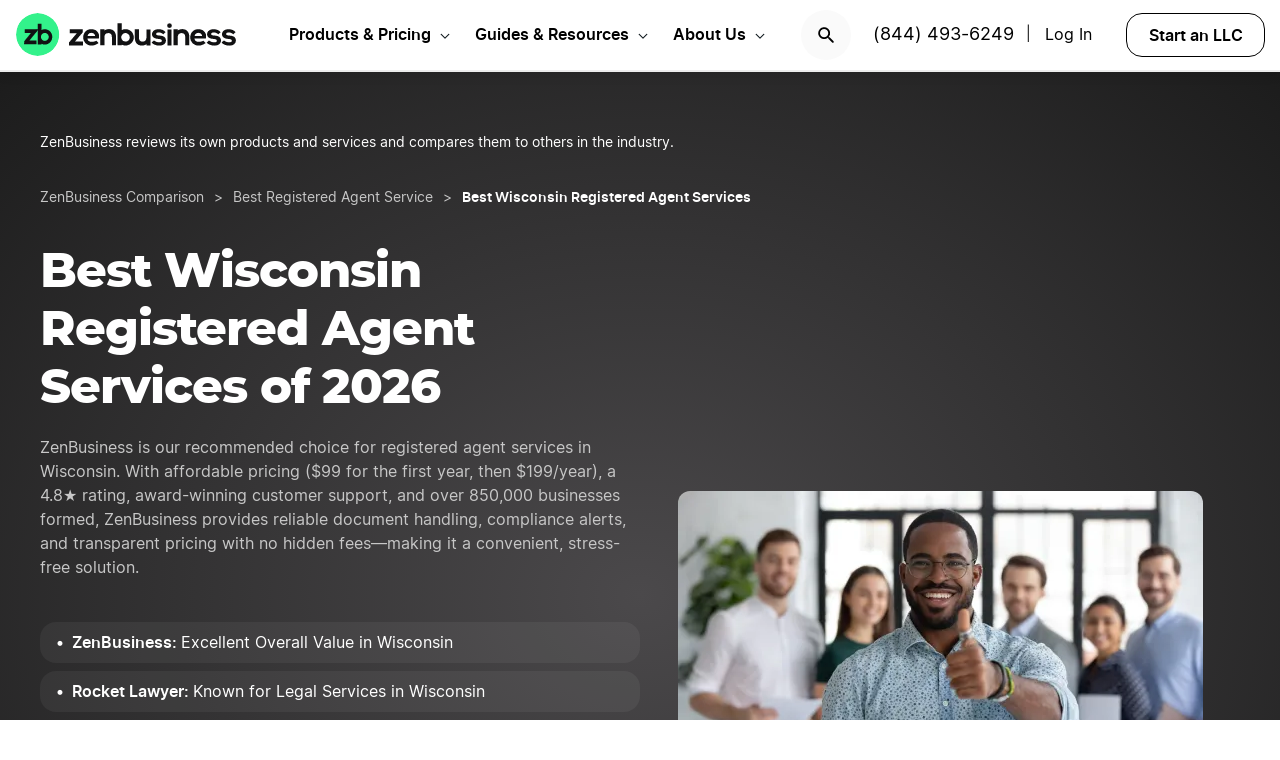

--- FILE ---
content_type: text/html; charset=UTF-8
request_url: https://www.zenbusiness.com/best-wisconsin-registered-agent-services/
body_size: 28744
content:

<!DOCTYPE html>
<html lang="en-US" prefix="og: https://ogp.me/ns#">

<head>
    <meta charset="UTF-8">
    <meta name="viewport" content="width=device-width, initial-scale=1">
        <link rel="preload" href="/wp-content/themes/zenbusiness/assets/fonts/Inter-Regular.woff2" as="font" type="font/woff2" crossorigin="anonymous">
<link rel="preload" href="/wp-content/themes/zenbusiness/assets/fonts/Inter-SemiBold.woff2" as="font" type="font/woff2" crossorigin="anonymous">
<link rel="preload" href="/wp-content/themes/zenbusiness/assets/fonts/Montserrat-ExtraBold.woff2" as="font" type="font/woff2" crossorigin="anonymous">
<link rel="preconnect" href="https://www.googletagmanager.com/" />
<meta name="clarity-site-verification" content="10977fc9-c970-4eaf-a1c4-4975826c6ab6"/>
<!-- GTAG CONFIG -->
<script type='text/javascript'>
    window.dataLayer = window.dataLayer || [];
    function gtag() { dataLayer.push(arguments) }
    // grant consent by default if set to true or not defined
    let default_status = 'granted';
    let consent_status = {
        'ad_storage': default_status,
        'ad_user_data': default_status,
        'ad_personalization': default_status,
        'analytics_storage': default_status,
        'personalization_storage': default_status,
        'functionality_storage': default_status,
        'security_storage': default_status,
    };
    let ads_data_status = true;
    gtag('consent', 'default', consent_status);
    gtag('set', 'url_passthrough', true);
    gtag('set', 'ads_data_redaction', ads_data_status);
    gtag('js', new Date());
    window.location.origin !== 'https://www.zenbusiness.com' && console.log( 'Osano Consent: ', consent_status );

    // A function for shimming scheduler.yield and setTimeout:
    if (typeof yieldToMain === 'undefined') {
    var yieldToMain = () => {
        // Use scheduler.yield if it exists:
        if ('scheduler' in window && 'yield' in scheduler) {
        return scheduler.yield();
        }

        // Fall back to setTimeout:
        return new Promise(resolve => {
        setTimeout(resolve, 0);
        });
    }
    }

</script>
<!-- end google tag -->
    <link rel="preconnect" href="https://evt-cdn.zenbusiness.com" />	<style>img:is([sizes="auto" i], [sizes^="auto," i]) { contain-intrinsic-size: 3000px 1500px }</style>
	<title>5 Best Wisconsin Registered Agent Services (January 2026) | ZenBusiness</title>
<meta name="description" content="Compare top Wisconsin registered agent services of 2026. See how ZenBusiness, Rocket Lawyer, Bizee, LegalZoom, and Northwest Registered Agent stack up."/>
<meta name="robots" content="follow, index, max-snippet:-1, max-video-preview:-1, max-image-preview:large"/>
<link rel="canonical" href="https://www.zenbusiness.com/best-wisconsin-registered-agent-services/" />
<meta property="og:locale" content="en_US" />
<meta property="og:type" content="article" />
<meta property="og:title" content="5 Best Wisconsin Registered Agent Services (January 2026) | ZenBusiness" />
<meta property="og:description" content="Compare top Wisconsin registered agent services of 2026. See how ZenBusiness, Rocket Lawyer, Bizee, LegalZoom, and Northwest Registered Agent stack up." />
<meta property="og:url" content="https://www.zenbusiness.com/best-wisconsin-registered-agent-services/" />
<meta property="og:site_name" content="ZenBusiness" />
<meta property="article:publisher" content="https://www.facebook.com/ZenBusinessInc/" />
<meta property="og:updated_time" content="2025-11-04T09:28:39-06:00" />
<meta property="og:image:width" content="1200" />
<meta property="og:image:height" content="630" />
<meta property="og:image:type" content="image/jpg" />
<meta property="og:image" content="https://res.cloudinary.com/zenbusiness/q_auto,w_1200,h_630,c_auto,g_auto/v1/shared-assets/stk/wisconsin-best-registered-agent-services.jpg" />
<meta property="og:image:secure_url" content="https://res.cloudinary.com/zenbusiness/q_auto,w_1200,h_630,c_auto,g_auto/v1/shared-assets/stk/wisconsin-best-registered-agent-services.jpg" />
<meta property="og:image:alt" content="5 Best Wisconsin Registered Agent Services" />
<meta name="twitter:card" content="summary_large_image" />
<meta name="twitter:title" content="5 Best Wisconsin Registered Agent Services (January 2026) | ZenBusiness" />
<meta name="twitter:description" content="Compare top Wisconsin registered agent services of 2026. See how ZenBusiness, Rocket Lawyer, Bizee, LegalZoom, and Northwest Registered Agent stack up." />
<meta name="twitter:site" content="@zenbusinessinc" />
<meta name="twitter:creator" content="@zenbusinessinc" />
<meta name="twitter:image" content="https://res.cloudinary.com/zenbusiness/q_auto,w_1200,h_600,c_auto,g_auto/v1/shared-assets/stk/wisconsin-best-registered-agent-services.jpg" />
<script type="application/ld+json" class="rank-math-schema-pro">{"@context":"https://schema.org","@graph":[{"@type":"WebSite","@id":"https://www.zenbusiness.com/#website","url":"https://www.zenbusiness.com","name":"ZenBusiness","inLanguage":"en-US","publisher":{"@type":"Organization","name":"ZenBusiness","logo":{"@type":"ImageObject","@id":"https://www.zenbusiness.com/#logo","url":"https://res.cloudinary.com/zenbusiness/q_auto/v1/shared-assets/logo/zen-social-share-default.png","contentUrl":"https://res.cloudinary.com/zenbusiness/q_auto/v1/shared-assets/logo/zen-social-share-default.png","caption":"ZenBusiness","inLanguage":"en-US","width":"259","height":"260"}}},{"@type":"ImageObject","@id":"https://res.cloudinary.com/zenbusiness/q_auto,w_6720,h_3780/v1/shared-assets/stk/wisconsin-best-registered-agent-services.jpg","url":"https://res.cloudinary.com/zenbusiness/q_auto,w_6720,h_3780/v1/shared-assets/stk/wisconsin-best-registered-agent-services.jpg","width":"6720","height":"3780","inLanguage":"en-US"},{"@type":"WebPage","@id":"https://www.zenbusiness.com/best-wisconsin-registered-agent-services/#webpage","url":"https://www.zenbusiness.com/best-wisconsin-registered-agent-services/","name":"5 Best Wisconsin Registered Agent Services (January 2026) | ZenBusiness","datePublished":"2023-03-21T20:26:41-06:00","dateModified":"2025-11-04T09:28:39-06:00","isPartOf":{"@id":"https://www.zenbusiness.com/#website"},"primaryImageOfPage":{"@id":"https://res.cloudinary.com/zenbusiness/q_auto,w_6720,h_3780/v1/shared-assets/stk/wisconsin-best-registered-agent-services.jpg"},"inLanguage":"en-US"},{"@type":"Person","@id":"https://www.zenbusiness.com/best-wisconsin-registered-agent-services/#author","name":"Team ZenBusiness","image":{"@type":"ImageObject","@id":"https://res.cloudinary.com/zenbusiness/q_auto,w_96,h_96,c_lfill/v1/shared-assets/icon/misc/rovie-bot.svg","url":"https://res.cloudinary.com/zenbusiness/q_auto,w_96,h_96,c_lfill/v1/shared-assets/icon/misc/rovie-bot.svg","caption":"Team ZenBusiness","inLanguage":"en-US"},"sameAs":["https://www.zenbusiness.com"],"worksFor":{"@type":"Organization","name":"ZenBusiness","logo":{"@type":"ImageObject","@id":"https://www.zenbusiness.com/#logo","url":"https://res.cloudinary.com/zenbusiness/q_auto/v1/shared-assets/logo/zen-social-share-default.png","contentUrl":"https://res.cloudinary.com/zenbusiness/q_auto/v1/shared-assets/logo/zen-social-share-default.png","caption":"ZenBusiness","inLanguage":"en-US","width":"259","height":"260"}}},{"@type":"Article","headline":"5 Best Wisconsin Registered Agent Services (January 2026) | ZenBusiness","description":"Compare top Wisconsin registered agent services of 2026. See how ZenBusiness, Rocket Lawyer, Bizee, LegalZoom, and Northwest Registered Agent stack up.","author":{"@id":"https://www.zenbusiness.com/best-wisconsin-registered-agent-services/#author","name":"Team ZenBusiness"},"name":"5 Best Wisconsin Registered Agent Services (January 2026) | ZenBusiness","@id":"https://www.zenbusiness.com/best-wisconsin-registered-agent-services/#schema-3569637","isPartOf":{"@id":"https://www.zenbusiness.com/best-wisconsin-registered-agent-services/#webpage"},"image":{"@id":"https://res.cloudinary.com/zenbusiness/q_auto,w_6720,h_3780/v1/shared-assets/stk/wisconsin-best-registered-agent-services.jpg"},"inLanguage":"en-US","mainEntityOfPage":{"@id":"https://www.zenbusiness.com/best-wisconsin-registered-agent-services/#webpage"}},{"@type":"BreadcrumbList","itemListElement":[{"@type":"ListItem","name":"ZenBusiness Comparison","item":"https://www.zenbusiness.com/zenbusiness-comparison/","position":"1"},{"@type":"ListItem","name":"Best Registered Agent Service","item":"https://www.zenbusiness.com/best-registered-agent-services/","position":"2"},{"@type":"ListItem","name":"Best Wisconsin Registered Agent Services","position":"3"}]}]}</script>
<style id='classic-theme-styles-inline-css' type='text/css'>
/*! This file is auto-generated */
.wp-block-button__link{color:#fff;background-color:#32373c;border-radius:9999px;box-shadow:none;text-decoration:none;padding:calc(.667em + 2px) calc(1.333em + 2px);font-size:1.125em}.wp-block-file__button{background:#32373c;color:#fff;text-decoration:none}
</style>
<link rel='stylesheet' id='zenbusiness-general-css' href='https://www.zenbusiness.com/wp-content/themes/zenbusiness/assets/css/imports.css?ver=1767904975' type='text/css' media='all' />
<link rel='stylesheet' id='paid-cta-form-v2-css' href='https://www.zenbusiness.com/wp-content/themes/zenbusiness/ui-parts/blocks/paid-cta-form-v2/paid-cta-form-v2.css?ver=1767904975' type='text/css' media='all' />
<link rel='stylesheet' id='list-states-expandable-shuffled-css' href='https://www.zenbusiness.com/wp-content/themes/zenbusiness/ui-parts/blocks/list-states-expandable-shuffled/list-states-expandable-shuffled-rebrand.css?ver=1767904975' type='text/css' media='all' />
<link rel='stylesheet' id='breadcrumbs-css' href='https://www.zenbusiness.com/wp-content/themes/zenbusiness/ui-parts/blocks/breadcrumbs/breadcrumbs-rebrand.css?ver=1767904975' type='text/css' media='all' />
<link rel='stylesheet' id='text-css' href='https://www.zenbusiness.com/wp-content/themes/zenbusiness/ui-parts/blocks/text/text.css?ver=1767904975' type='text/css' media='all' />
<link rel='stylesheet' id='accordion-item-v2-css' href='https://www.zenbusiness.com/wp-content/themes/zenbusiness/ui-parts/blocks/accordion-item-v2/accordion-item-v2-rebrand.css?ver=1767904975' type='text/css' media='all' />
<link rel='stylesheet' id='accordion-container-css' href='https://www.zenbusiness.com/wp-content/themes/zenbusiness/ui-parts/blocks/accordion-container/accordion-container-rebrand.css?ver=1767904975' type='text/css' media='all' />
<link rel='stylesheet' id='button-block-v2-css' href='https://www.zenbusiness.com/wp-content/themes/zenbusiness/ui-parts/blocks/button-block-v2/button-block-v2.css?ver=1767904975' type='text/css' media='all' />
<link rel='stylesheet' id='hero-banner-video-v4-css' href='https://www.zenbusiness.com/wp-content/themes/zenbusiness/ui-parts/blocks/hero-banner-video-v4/hero-banner-video-v4.css?ver=1767904975' type='text/css' media='all' />
<link rel='stylesheet' id='author-bio-css' href='https://www.zenbusiness.com/wp-content/themes/zenbusiness/ui-parts/blocks/author-bio/author-bio.css?ver=1767904975' type='text/css' media='all' />
<link rel='stylesheet' id='zenbusiness-rebrand-2022-css' href='https://www.zenbusiness.com/wp-content/themes/zenbusiness/assets/css/rebrand.css?ver=1767904975' type='text/css' media='all' />
<script type="text/javascript" id="zenbusiness-global-js-extra">
/* <![CDATA[ */
var wpEnv = ["production"];
var showChatWidgetInMobile = "false";
/* ]]> */
</script>
<script type="text/javascript" src="https://www.zenbusiness.com/wp-content/themes/zenbusiness/assets/js/global.min.js?ver=1767904975" id="zenbusiness-global-js"></script>
<script type="text/javascript" src="https://www.zenbusiness.com/wp-content/themes/zenbusiness/assets/js/dashboard-link.min.js?ver=1767904975" id="zenbusiness-dashboard-link-js"></script>
<script type="text/javascript" id="third-party-tracking-js-extra">
/* <![CDATA[ */
var experimentData = {"test":null,"version":null,"id":null};
/* ]]> */
</script>
<script type="text/javascript" defer src="https://www.zenbusiness.com/wp-content/themes/zenbusiness/assets/js/third-party-tracking.min.js?ver=1767904975" id="third-party-tracking-js"></script>
<script type="text/javascript" defer src="https://www.zenbusiness.com/wp-content/themes/zenbusiness/assets/js/avo.min.js?ver=1767904975" id="avo-js"></script>
<script type="text/javascript" id="rudderstack-js-extra">
/* <![CDATA[ */
var rudderstackEnv = {"RUDDERSTACK_API_KEY":"1qRhTAB0lH5hX3S41wMqn4m7jmV","RUDDERSTACK_API_SDK":"https:\/\/evt.zenbusiness.com","RUDDERSTACK_API_CDN":"https:\/\/evt-cdn.zenbusiness.com","RUDDERSTACK_API_URL":"https:\/\/evt-api.zenbusiness.com"};
/* ]]> */
</script>
<script type="text/javascript" defer src="https://www.zenbusiness.com/wp-content/themes/zenbusiness/assets/js/rudderstack.min.js?ver=1767904975" id="rudderstack-js"></script>
<!--BEGIN SCRIPT debugbearRegular--><script type="text/javascript">window.prod_env = window.prod_env || window.location.href.indexOf("www.zenbusiness.com") > 0; if ( ! prod_env ) { console.log("STM - Custom Script running: debugbear"); } if ( window.localStorage.getItem("osano_accepted_all") !== "false" ) { window.schema_highlighter = { accountId: 'ZenBusiness', outputCache: true };
    var dbpr = 100; 
    if (Math.random() * 100 > 100 - dbpr) {
        var d = "dbbRum", 
            w = window, 
            o = document, 
            a = addEventListener, 
            scr = o.createElement("script");

        scr.async = true;
        w[d] = w[d] || [];
        w[d].push(["presampling", dbpr]);

        ["error", "unhandledrejection"].forEach(function(t) {
            a(t, function(e) {
                w[d].push([t, e]);
            });
        });

        scr.src = 'https://www.zenbusiness.com/assets/js/dbb.js?p=' + Date.now();
        scr.async = true;
        o.head.appendChild(scr);
    }
 } </script><!--END debugbear--><script>document.documentElement.className += " js";</script>
<script src="https://cmp.osano.com/16CUtEUIu4pt34itT/fe16b972-32a4-4f4e-8baf-df2db5540040/osano.js" async></script><link rel="icon" href="https://res.cloudinary.com/zenbusiness/q_auto,w_192/v1/shared-assets/s2/logo/zb-mark-full-color.png" sizes="32x32" />
<link rel="icon" href="https://res.cloudinary.com/zenbusiness/q_auto,w_192/v1/shared-assets/s2/logo/zb-mark-full-color.png" sizes="192x192" />
<link rel="apple-touch-icon" href="https://res.cloudinary.com/zenbusiness/q_auto,w_192/v1/shared-assets/s2/logo/zb-mark-full-color.png" />
<meta name="msapplication-TileImage" content="https://res.cloudinary.com/zenbusiness/q_auto,w_192/v1/shared-assets/s2/logo/zb-mark-full-color.png" />
</head>
<body class="wp-singular seo-template-default single single-seo postid-709564 wp-embed-responsive wp-theme-zenbusiness no-sidebar rebrand-2022" >
    <div id='overlay-nav'></div>
    <div id='overlay-nav--mobile'></div>
    <div id='header-spacer'></div>
    <!--BEGIN SCRIPT ms-clarity-experiment-trackingRegular--><script type="text/javascript">window.prod_env = window.prod_env || window.location.href.indexOf("www.zenbusiness.com") > 0; if ( ! prod_env ) { console.log("STM - Custom Script running: ms-clarity-experiment-tracking"); } if ( window.localStorage.getItem("osano_accepted_all") !== "false" ) { window.addEventListener('load', () => {
    let attempts = 0;
    let clarityCheck = setInterval(function () { 
        if (typeof window.clarity === 'function') {
            if (ZenThirdPartyTracking?.experimentData) {
                window.clarity("set", `ff-${ZenThirdPartyTracking.experimentData.featureFlagKey}`, ZenThirdPartyTracking.experimentData.featureFlagVariation); 

                window.clarity("upgrade", "experiment");
                clearInterval(clarityCheck);
            }
        } else {
            /* Stop trying after 10 secs */
            attempts++ && attempts >= 10 && clearInterval(clarityCheck);
        }
    }, 1000);   
}); } </script><!--END ms-clarity-experiment-tracking-->            <header id="masthead" itemscope="itemscope" itemtype="https://schema.org/WPHeader" class="zenbusiness-header--wrap has-focus-00-background-color">
            
            <div class="zenbusiness-header opt-header">
                                    <nav id="topmenu" class="zenbusiness-header--topmenu has-focus-00-background-color">
                        <div class="zenbusiness-header--mob-buttons">

                            <!-- search -->
                            <div class="header-btn-search">
                                <button class="has-focus-90-color txt-bold txt-button-lg search-icon" data-loc="search" data-name="search_icon" aria-label="Search">
                                    <img src="https://res.cloudinary.com/zenbusiness/q_auto,w_22/shared-assets/s2/icon/search-icon.svg" width="22" height="22" loading="search" alt="Search icon" />
                                </button>
                            </div>
                            <!-- phone, click to call -->
                            <div class="header-btn-phone">
                                <span id="menu-item-511480" class="header-phone menu-item menu-item-type-custom menu-item-object-custom menu-item-511480">
                                    <a href="tel:1-844-493-6249">(844) 493-6249</a> |
                                </span>
                                <button class="header-btn-phone-toggle" aria-label="Call ZenBusiness Support">
                                    <img src="https://res.cloudinary.com/zenbusiness/q_auto,w_16,h_16/v1/shared-assets/icon/micro/phone-call-icon.svg" width="16" height="16" alt="Ringing phone icon" />
                                </button>
                                <a class="header-btn-phone-number has-focus-90-color" href="tel:1-844-493-6249"><span>(844) 493-6249 M</span></a>
                            </div>
                            <!-- login -->
                            <div class="header-btn-primary">
                                <span id="menu-item-511481" class="header-login menu-item menu-item-type-custom menu-item-object-custom menu-item-511481 header-btn-secondary">
                                    <span class="header-login-divider">|</span><a href="#" class="dashboard-link button-login button-focus button-primary" data-loc="login">Log In</a>
                                </span>
                                <a href="/login/" class="has-focus-90-color txt-bold txt-button-lg" data-loc="login" data-name="cta_login" aria-label="Login">
                                    <img src="https://res.cloudinary.com/zenbusiness/q_auto/v1/shared-assets/s2/material-icons/personrounded.svg" width="24" height="24" alt="User icon" />
                                </a>
                            </div>
                            <!-- start LLC -->
                            <div class="header-btn-start-llc">
                                        <form method="POST"
            class="funnel-form"
            action="/shop/llc/"
                                    name="funnel-link-form"
            >
                            <input type="hidden" name="promoCode" value="STRONG2026">
                            <input type="hidden" name="domesticJurisdiction" value="WI">
        <input type="hidden" name="entry_uri" value="/best-wisconsin-registered-agent-services/">        
    <button type="submit" aria-label = "Start an LLC" class="zb-button txt-button-lg button-focus-light button-secondary "
            >

        
    Start an LLC
    </button></form>                            </div>
                        </div>

                        <div class="zenbusiness-header--logo-wrap">
                            <a href="/" class="header-logo-link" rel="home" aria-current="page">
                                <img src="https://res.cloudinary.com/zenbusiness/q_auto/v1/shared-assets/s2/vector/zb-logo-fullcolor.svg" alt="ZenBusiness, Inc." width="220" height="45"/>
                            </a>
                        </div>

                        <div class="zenbusiness-header--mob-nav" >
                            <button aria-label='Open Menu' href="#" class="zenbusiness-header--mob-nav__hamburger" aria-haspopup="true" aria-expanded="false">
                                <span class="has-focus-90-background-color"></span>
                            </button>
                        </div>

                        <div id="zenbusiness--menu-wrapper" class="zenbusiness-header--menu-wrapper"><button aria-label="Close Menu" class="btn-close has-color-focus-90" tabindex="0"></button><ul id="menu-primary-menu-3" class="navbar"><li class="navbar-item navbar-item--has-cards"><div aria-haspopup="true" class="navbar-item__title"><button class="menu-item-inner">Products & Pricing</button></div><ul class="navbar-card"><li class="navbar-card__item navbar-card__item--has-submenu"><button class="flex submenu-item-inner"><div class="text-content"><div class="txt-body-sm">Make it Official</div></button><ul class="navbar-card-submenu"><li class="txt-body-md"><a href="https://www.zenbusiness.com/pricing-llc/">Form an LLC</a></li>
<li class="txt-body-md"><a href="https://www.zenbusiness.com/pricing-s-corporation/">File an S Corp</a></li>
<li class="txt-body-md"><a href="https://www.zenbusiness.com/pricing-incorporation/">Start a C Corp</a></li>
<li class="txt-body-md"><a href="https://www.zenbusiness.com/pricing-formation-plans/">Compare Formation Plans</a></li>
<li class="txt-body-md"><a href="https://www.zenbusiness.com/pricing-products/">Products & Pricing</a></li>
	</ul>
</li>
<li class="navbar-card__item navbar-card__item--has-submenu"><button class="flex submenu-item-inner"><div class="text-content"><div class="txt-body-sm">Stay Compliant</div></button><ul class="navbar-card-submenu"><li class="txt-body-md"><a href="https://www.zenbusiness.com/registered-agent/">Registered Agent Service</a></li>
<li class="txt-body-md"><a href="https://www.zenbusiness.com/pricing-worry-free/">Worry-Free Compliance</a></li>
<li class="txt-body-md"><a href="https://www.zenbusiness.com/beneficial-ownership-filing/">BOI Filing</a></li>
<li class="txt-body-md"><a href="https://www.zenbusiness.com/ein-number/">Employer ID Number (EIN)</a></li>
<li class="txt-body-md"><a href="/pricing-business-license-report/">Business License Report</a></li>
<li class="txt-body-md"><a href="https://www.zenbusiness.com/pricing-corporate-documents/">Business Document Templates</a></li>
	</ul>
</li>
<li class="navbar-card__item navbar-card__item--has-submenu"><button class="flex submenu-item-inner"><div class="text-content"><div class="txt-body-sm">Manage Finances</div></button><ul class="navbar-card-submenu"><li class="txt-body-md"><a href="https://www.zenbusiness.com/money/">Money Pro Bookkeeping</a></li>
<li class="txt-body-md"><a href="/banking/">Business Bank Account</a></li>
<li class="txt-body-md"><a href="https://www.zenbusiness.com/tax-services/">Tax Filing & Advice</a></li>
	</ul>
</li>
<li class="navbar-card__item navbar-card__item--has-submenu"><button class="flex submenu-item-inner"><div class="text-content"><div class="txt-body-sm">Get Customers</div></button><ul class="navbar-card-submenu"><li class="txt-body-md"><a href="https://www.zenbusiness.com/webpage/">Business Website Builder</a></li>
<li class="txt-body-md"><a href="https://www.zenbusiness.com/domain-registration/">Domain Name Registration</a></li>
<li class="txt-body-md"><a href="https://www.zenbusiness.com/secure-business-email-address/">Business Email Address</a></li>
<li class="txt-body-md"><a href="https://www.zenbusiness.com/logo-kit-for-small-business/">Logo Kit</a></li>
	</ul>
</li>
</ul>
</li>
<li class="navbar-item navbar-item--has-cards"><div aria-haspopup="true" class="navbar-item__title"><button class="menu-item-inner">Guides & Resources</button></div><ul class="navbar-card"><li class="navbar-card__item navbar-card__item--has-submenu"><button class="flex submenu-item-inner"><div class="text-content"><div class="txt-body-sm">Plan Your Business</div></button><ul class="navbar-card-submenu"><li class="txt-body-md"><a href="https://www.zenbusiness.com/llc/">How to Start an LLC</a></li>
<li class="txt-body-md"><a href="https://www.zenbusiness.com/incorporate/">How to Incorporate</a></li>
<li class="txt-body-md"><a href="https://www.zenbusiness.com/s-corporation/">How to File an S Corp</a></li>
<li class="txt-body-md"><a href="https://www.zenbusiness.com/start-a-business/">How to Start a Business</a></li>
<li class="txt-body-md"><a href="https://www.zenbusiness.com/business-structures/">Compare Business Entities</a></li>
<li class="txt-body-md"><a href="https://www.zenbusiness.com/small-business-ideas/">Business Ideas</a></li>
	</ul>
</li>
<li class="navbar-card__item navbar-card__item--has-submenu"><button class="flex submenu-item-inner"><div class="text-content"><div class="txt-body-sm">Grow Your Business</div></button><ul class="navbar-card-submenu"><li class="txt-body-md"><a href="/blog/market-your-business/">Marketing Tips</a></li>
<li class="txt-body-md"><a href="https://www.zenbusiness.com/i-have-an-llc-now-what/">Steps After Forming an LLC</a></li>
<li class="txt-body-md"><a href="https://www.zenbusiness.com/blog/how-to-design-a-business-card/">Business Card Design</a></li>
<li class="txt-body-md"><a href="https://www.zenbusiness.com/grants-for-small-businesses/">Small Business Grants</a></li>
<li class="txt-body-md"><a href="https://www.zenbusiness.com/small-business-government-loans/">Small Business Loans</a></li>
<li class="txt-body-md"><a href="https://www.zenbusiness.com/funding-an-llc/">Funding Your LLC</a></li>
	</ul>
</li>
<li class="navbar-card__item navbar-card__item--has-submenu"><button class="flex submenu-item-inner"><div class="text-content"><div class="txt-body-sm">Run Your Business</div></button><ul class="navbar-card-submenu"><li class="txt-body-md"><a href="https://www.zenbusiness.com/hiring-managing-employees/">Guide to Hiring</a></li>
<li class="txt-body-md"><a href="https://www.zenbusiness.com/get-business-insurance/">Guide to SMB Insurance</a></li>
<li class="txt-body-md"><a href="https://www.zenbusiness.com/webinar-registration/">Webinars</a></li>
<li class="txt-body-md"><a href="https://www.zenbusiness.com/llc-tax-write-offs/">LLC Tax Write-Offs</a></li>
<li class="txt-body-md"><a href="https://www.zenbusiness.com/tax-classification-for-llc/">LLC Tax Classification</a></li>
	</ul>
</li>
<li class="navbar-card__item navbar-card__item--has-submenu"><button class="flex submenu-item-inner"><div class="text-content"><div class="txt-body-sm">Free Business Tools</div></button><ul class="navbar-card-submenu"><li class="txt-body-md"><a href="https://www.zenbusiness.com/s-corp-tax-calculator/">S Corp Savings Calculator</a></li>
<li class="txt-body-md"><a href="/business-formation-quiz/">Entity Type Quiz</a></li>
<li class="txt-body-md"><a href="https://www.zenbusiness.com/break-even-calculator/">Break Even Calculator</a></li>
<li class="txt-body-md"><a href="/business-name-generator/">Business Name Generator</a></li>
	</ul>
</li>
</ul>
</li>
<li class="navbar-item navbar-item--has-cards"><div aria-haspopup="true" class="navbar-item__title"><button class="menu-item-inner">About Us</button></div><ul class="navbar-card"><li class="navbar-card__item navbar-card__item--has-submenu"><button class="flex submenu-item-inner"><div class="text-content"><div class="txt-body-sm">Our Story</div></button><ul class="navbar-card-submenu"><li class="txt-body-md"><a href="https://www.zenbusiness.com/about/">About</a></li>
<li class="txt-body-md"><a href="https://www.zenbusiness.com/why-zenbusiness/">Why ZenBusiness</a></li>
<li class="txt-body-md"><a href="https://www.zenbusiness.com/reviews/">Reviews</a></li>
	</ul>
</li>
<li class="navbar-card__item navbar-card__item--has-submenu"><button class="flex submenu-item-inner"><div class="text-content"><div class="txt-body-sm">Compare Us</div></button><ul class="navbar-card-submenu"><li class="txt-body-md"><a href="https://www.zenbusiness.com/legalzoom-compare/">ZenBusiness vs LegalZoom</a></li>
<li class="txt-body-md"><a href="https://www.zenbusiness.com/zenbusiness-vs-tailor-brands/">ZenBusiness vs Tailor Brands</a></li>
<li class="txt-body-md"><a href="https://www.zenbusiness.com/bizee-compare/">ZenBusiness vs Bizee</a></li>
<li class="txt-body-md"><a href="https://www.zenbusiness.com/zenbusiness-comparison/">All Competitor Comparisons</a></li>
	</ul>
</li>
</ul>
</li>
</ul><ul id="menu-primary-menu-cta" class="primary-menu-cta"><li id="menu-item-511479" class="header-search menu-item menu-item-type-custom menu-item-object-custom menu-item-511479 search-icon"><button data-name="search_icon" data-loc="search"> <picture> <source media="(max-width: 959px)" srcset="https://res.cloudinary.com/zenbusiness/q_auto,w_22/shared-assets/s2/icon/search-icon.svg" width="22" height="22"/><img src="https://res.cloudinary.com/zenbusiness/q_auto,w_22/shared-assets/s2/icon/search-icon.svg" alt="search icon" width="22" height="22"/></picture></button></li><li id="menu-item-511480" class="header-phone menu-item menu-item-type-custom menu-item-object-custom menu-item-511480"><a href="tel:1-844-493-6249">(844) 493-6249</a>|</li><li id="menu-item-511481" class="header-login menu-item menu-item-type-custom menu-item-object-custom menu-item-511481 header-btn-secondary"><a href="#" class="dashboard-link button-login button-focus button-primary" data-loc="login">Log In<span class="user-circle-outline"></span></a></li><li id="menu-item-511482" class="header-start-llc menu-item menu-item-type-custom menu-item-object-custom menu-item-511482 header-btn-secondary wrap-button-secondary">        <form method="POST"
            class="funnel-form"
            action="/shop/llc/"
                                    name="funnel-link-form"
            >
                            <input type="hidden" name="promoCode" value="STRONG2026">
                            <input type="hidden" name="domesticJurisdiction" value="WI">
        <input type="hidden" name="entry_uri" value="/best-wisconsin-registered-agent-services/">        
    <button type="submit" aria-label = "Start an LLC" class="zb-button txt-button-lg button-focus-light button-secondary "
            >

        
    Start an LLC
    </button></form></li></ul></div>                    </nav><!-- .main-navigation -->
                                <div id="search-bar-container" class="search-top-bar">
                    <div class="search-input-wrapper">
                        <img src="https://res.cloudinary.com/zenbusiness/q_auto,w_30/shared-assets/icon/micro/search-grey.svg" class="search-grey-icon" alt="search icon"/>
                        <input type="text" placeholder="Search products and articles" class="zb-form-input has-focus-00-background-color" id="search-input-nav" />
                        <button type="button" id="clear-search-icon"><img src="https://res.cloudinary.com/zenbusiness/q_auto,w_23/shared-assets/s2/material-icons/cancelrounded.svg" width="23" height="23" alt="clear search icon"/></button>
                        <button type="button" id="close-mobile-icon" class='close-mobile-icon'><img src="https://res.cloudinary.com/zenbusiness/image/upload/v1635266528/shared-assets/icon/micro/line-close-big.svg" alt="close mobile icon"/></button>
                    </div>
                    <div id="search-results-container"  class="search-results-container"></div>
                    <div class="blur-container"></div>
                </div>
        </header>
        <div class="seo-default ">
        <div class="content-wrapper">
            
<div class="wp-block-group zb-no-margin-bottom has-radial-grey-background-color"><div class="wp-block-group__inner-container">
<div class="wp-block-group zb-no-margin-bottom is-style-grid-full"><div class="wp-block-group__inner-container">
<div style="height:40px" aria-hidden="true" class="wp-block-spacer zb-hide-on-mobile"></div>


<p class="is-style-legal-footnote has-focus-00-color has-text-color">ZenBusiness reviews its own products and services and compares them to others in the industry.</p>


<p class="txt-body-md"></p>



<div style="height:30px" aria-hidden="true" class="wp-block-spacer zb-hide-on-desktop"></div>


    <div class="zb-breadcrumbs-block " 
                                >
        
    <ul class="breadcrumbs dark">
            <li class="crumb">
                    <a href="/zenbusiness-comparison/" class="txt-caption-lg">
                ZenBusiness Comparison</a>
            
                    <span class="txt-caption-lg slash">></span>
            
                    <span class="txt-caption-lg ellipsis">&#8230;</span>
                    </li>
                <li class="crumb collapsible-crumb">
                    <a href="/best-registered-agent-services/" class="txt-caption-lg">
                Best Registered Agent Service</a>
            
        
                </li>
                <li class="crumb">
                    <span class="txt-caption-lg slash">></span>
            <span class="txt-caption-lg txt-bold">Best Wisconsin Registered Agent Services</span>
            
        
                </li>
            </ul>

        </div>




<div data-hyper-link="has-focus-90-color" id="zb_hero-banner-video-v4_block_7cd1b990fcabe1120606553954209a83" class="zb-hero-banner-video-v4 width-link-list">
    <div class="hero-main break-md ">
        <div class="zb-hero-banner-video-v4-hero-content">
            
        <h1 class='zb-text lg_txt-title-lg-alt sm_txt-title-lg text-align-inherit   has-focus-00-color' id=''>        Best Wisconsin Registered Agent Services of 2026        </h1>

        
                            <div class="body-content md_txt-body-md sm_txt-body-lg"><span class="has-focus-30-color">ZenBusiness is our recommended choice for registered agent services in Wisconsin. With affordable pricing ($99 for the first year, then $<span style="font-weight: 400">199</span>/year), a 4.8★ rating, award-winning customer support, and over 850,000 businesses formed, ZenBusiness provides reliable document handling, compliance alerts, and transparent pricing with no hidden fees—making it a convenient, stress-free solution.</span>
</div>
            
                            <div class="link-list">
                    <nav class="zb-link-list-v3">
        <ul class="list ul-list list-dark">            <li class="text txt-bold txt-body-sm">
                <a href="#zenbusiness" >ZenBusiness: <span class="txt-unbold">Excellent Overall Value in Wisconsin</span></a>            </li>
            <hr>
                    <li class="text txt-bold txt-body-sm">
                <a href="#h-rocket-lawyer" >Rocket Lawyer: <span class="txt-unbold">Known for Legal Services in Wisconsin</span></a>            </li>
            <hr>
                    <li class="text txt-bold txt-body-sm">
                <a href="#h-incfile" >Bizee: <span class="txt-unbold">Known for Basic Formation in Wisconsin</span></a>            </li>
            <hr>
                    <li class="text txt-bold txt-body-sm">
                <a href="#h-legalzoom" >LegalZoom: <span class="txt-unbold">Known for Legal Support in Wisconsin</span></a>            </li>
            <hr>
                    <li class="text txt-bold txt-body-sm">
                <a href="#h-northwest" >Northwest Registered Agent: <span class="txt-unbold"> Solid Choice in Wisconsin</span></a>            </li>
            <hr>
        </ul></nav>        <form method="POST"
            class="funnel-form"
            action="/shop/change-of-registered-agent/"
                                    name="funnel-link-form"
            >
                <input type="hidden" name="domesticJurisdiction" value="WI">
        <input type="hidden" name="entry_uri" value="/best-wisconsin-registered-agent-services/">        
    <button type="submit" aria-label="Get your Wisconsin Registered Agent Today!" class="zb-button txt-button-lg button-growth button-primary "
            >

        
    Get your Wisconsin Registered Agent Today!
    </button></form>                    <div class="under-form-text">
                        
        <p class='zb-text txt-caption-lg  text-align-center   has-focus-30-color' id=''>        *SPECIAL OFFER: $99 + WI state fees for the first year when you switch to ZenBusiness! Renews at $199/yr, subject to change.        </p>

                            </div>
                </div>
                
<span class="zb-hero-banner-video-v4-trustpilot">            <div class='trustpilot-wrapper dark '><span>Excellent
                <img decoding="async" class="trustpilot-stars" alt='4.8 out of 5 stars' src="https://res.cloudinary.com/zenbusiness/q_auto/v1/shared-assets/illustration/trustpilot-5-star.svg" loading="lazy" width="300" height="56"></span>
                    <a href="https://www.trustpilot.com/review/www.zenbusiness.com" rel="noopener noreferrer nofollow" target="_blank">26,364 reviews</a>
                <img decoding="async" class="trustpilot-logo" alt='Trustpilot logo' src="https://res.cloudinary.com/zenbusiness/q_auto/v1/shared-assets/logo/trustpilot-logo-white.svg" loading="lazy" width="93" height="23"></span>
            </div>
            </span>        </div>
        <div class="zb-hero-banner-video-v4-hero-image zb-hero-banner-video-v4-hero-image-center">
            <div class="hero-image-content">
                <div class="hero-background-image">
                    <picture><source type="image/avif" srcset="https://res.cloudinary.com/zenbusiness/q_auto,w_525/v1/shared-assets/stk/wisconsin-best-registered-agent-services.avif 525w, https://res.cloudinary.com/zenbusiness/q_auto,w_480,h_269,c_lfill/v1/shared-assets/stk/wisconsin-best-registered-agent-services.avif 480w, https://res.cloudinary.com/zenbusiness/q_auto,w_320,h_179,c_lfill/v1/shared-assets/stk/wisconsin-best-registered-agent-services.avif 320w" sizes="(max-width: 525px) 100vw, 525px" /><source type="image/webp" srcset="https://res.cloudinary.com/zenbusiness/q_auto,w_525/v1/shared-assets/stk/wisconsin-best-registered-agent-services.webp 525w, https://res.cloudinary.com/zenbusiness/q_auto,w_480,h_269,c_lfill/v1/shared-assets/stk/wisconsin-best-registered-agent-services.webp 480w, https://res.cloudinary.com/zenbusiness/q_auto,w_320,h_179,c_lfill/v1/shared-assets/stk/wisconsin-best-registered-agent-services.webp 320w" sizes="(max-width: 525px) 100vw, 525px" /><img fetchpriority="high" decoding="async" src="https://res.cloudinary.com/zenbusiness/q_auto,w_525/v1/shared-assets/stk/wisconsin-best-registered-agent-services.jpg" loading="eager" sizes="(max-width: 525px) 100vw, 525px" srcset="https://res.cloudinary.com/zenbusiness/q_auto,w_525/v1/shared-assets/stk/wisconsin-best-registered-agent-services.jpg 525w, https://res.cloudinary.com/zenbusiness/q_auto,w_480,h_269,c_lfill/v1/shared-assets/stk/wisconsin-best-registered-agent-services.jpg 480w, https://res.cloudinary.com/zenbusiness/q_auto,w_320,h_179,c_lfill/v1/shared-assets/stk/wisconsin-best-registered-agent-services.jpg 320w" width="525" height="294" alt="Best Wisconsin registered agent services as reviewed by ZenBusiness" class="zenbusiness-cloudinary-image" style="border-radius:12px" /></picture>                </div>
                <div class="hero-overlaping-elements" >
                                                    </div>
            </div>
        </div>
    </div>



</div>
</div></div>
</div></div>





<div class="wp-block-group is-style-grid-full"><div class="wp-block-group__inner-container">
<div style="height:10px" aria-hidden="true" class="wp-block-spacer"></div>


<p class="has-text-align-left has-small-font-size">Last Updated: November 4, 2025</p>
</div></div>



<div class="wp-block-group has-focus-10-background-color zb-rounded-container is-style-grid-full"><div class="wp-block-group__inner-container"><p class="txt-body-md">In need of the best registered agent service in Wisconsin for your business? We&rsquo;ve reviewed leading providers, considering factors like price, features, customer support, and reliability to help you make the right choice. Whether you prioritize cost-effectiveness, legal assistance, or personalized support, this guide showcases the best options available today.</p>
</div></div>



<div class="wp-block-group has-focus-10-background-color zb-rounded-container is-style-grid-full"><div class="wp-block-group__inner-container"><h2 class="wp-block-heading title-underline txt-title-md-alt">Compare Companies to Find the Best Registered Agent Service in Wisconsin</h2>



<figure class="wp-block-table is-style-stripes"><table class="has-fixed-layout"><thead><tr><th><strong>Registered Agent Service Provider</strong></th><th><strong>Annual Price</strong></th><th><strong>Free 1st Year?</strong></th><th><strong>Money-Back Guarantee</strong></th><th><strong>Known for</strong></th></tr></thead><tbody><tr><td>ZenBusiness</td><td>$199</td><td>No, 50% off</td><td>60 days</td><td>Overall value</td></tr><tr><td>Rocket Lawyer</td><td>$249.99 ($124.99 for Rocket Legal Plus subscribers)</td><td>No</td><td>30 days</td><td>Legal services and attorney access</td></tr><tr><td>Bizee (Incfile)</td><td>$119</td><td>Yes (with LLC formation)</td><td>✘</td><td>Basic formation</td></tr><tr><td>LegalZoom</td><td>$249</td><td>No</td><td>60 days</td><td>Legal support</td></tr><tr><td>Northwest Registered Agent</td><td>$125</td><td>Yes (with LLC formation)</td><td>✘</td><td>Solid choice</td></tr></tbody></table></figure>
</div></div>



<div class="wp-block-group has-focus-10-background-color zb-rounded-container is-style-grid-full has-growth-10-background-color has-background"><div class="wp-block-group__inner-container"><h2 class="wp-block-heading has-text-align-left title-underline txt-title-md-alt" id="zenbusiness">&#10024; ZenBusiness &#10024;</h2>


<p class="txt-body-md">Founded in 2015, ZenBusiness has quickly become a top player in the business formation and compliance space. With over <strong>850,000</strong> businesses formed and a strong reputation, our <a href="/registered-agent/">registered agent service</a> offers solid value and top-tier support in Wisconsin.</p>


<h3 class="wp-block-heading txt-title-sm txt-bold zb-default-margin">Pros</h3>


<p class="txt-body-md">&#10004;&nbsp;First year is 50% off at $99 plus state fees (renews at $199/year)<br>&#10004; <a href="/support-terms/#refund-policy">60-day money-back guarantee</a><br>&#10004; 26364+ reviews with a 4.8 average rating<br>&#10004;&nbsp;Responsive, award-winning customer support via phone, email, and chat<br>&#10004;&nbsp;Transparent pricing with no hidden fees</p>


<h3 class="wp-block-heading txt-title-sm txt-bold zb-default-margin">Cons</h3>


<p class="txt-body-md">&#10008;&nbsp;Registered agent service is not included with formation packages<br>&#10008;&nbsp;No multi-state discount for businesses operating in more than one state</p>



    <div id="zb_button-block_block_4cfef362f85a0dcc97e1ee09ea6f5dc0" class="zb-button-block aligncenter">
                <form method="POST"
            class="funnel-form"
            action="/shop/change-of-registered-agent/"
                                    name="funnel-link-form"
            >
                <input type="hidden" name="domesticJurisdiction" value="WI">
        <input type="hidden" name="entry_uri" value="/best-wisconsin-registered-agent-services/">        
    <button type="submit" aria-label = "Get Started" class="zb-button txt-button-lg button-growth button-shadowed "
            >

        
    Get Started
    </button></form>    </div>
    </div></div>



<div class="wp-block-group has-focus-10-background-color zb-rounded-container is-style-grid-full"><div class="wp-block-group__inner-container"><h2 class="wp-block-heading has-text-align-left title-underline txt-title-md-alt" id="h-rocket-lawyer">Rocket Lawyer</h2>


<p class="txt-body-md">Rocket Lawyer is a legal services platform that also offers registered agent services as part of its suite of tools. While not the cheapest option, it may appeal to users who want bundled legal help. If you find value in their legal services plan, Rocket Lawyer is an intriguing choice for registered agent services in Wisconsin.&nbsp;If you don&rsquo;t need its subscription service, you can probably find a more suitable alternative.</p>


<h3 class="wp-block-heading txt-title-sm txt-bold zb-default-margin">Pros</h3>


<p class="txt-body-md">&#10004;&nbsp;Includes access to legal documents and attorney consultations<br>&#10004;&nbsp;30-day money-back guarantee<br>&#10004;&nbsp;Rocket Legal Plus subscribers get 50% off the annual fee</p>


<h3 class="wp-block-heading txt-title-sm txt-bold zb-default-margin">Cons</h3>


<p class="txt-body-md">&#10008;&nbsp;Registered agent service is basic and lacks advanced features<br>&#10008;&nbsp;Higher ongoing costs unless you&rsquo;re on a subscription<br>&#10008;&nbsp;Not a core focus of their platform &mdash; limited functionality compared to standalone services</p>
</div></div>



<div class="wp-block-group has-focus-10-background-color zb-rounded-container is-style-grid-full"><div class="wp-block-group__inner-container"><h2 class="wp-block-heading has-text-align-left title-underline txt-title-md-alt" id="h-incfile">Bizee (Incfile)</h2>


<p class="txt-body-md">Bizee, formerly known as Incfile, has been a popular choice for business formation and compliance services in Wisconsin since 2004. With over 1 million businesses served, Bizee is best known for its basic LLC formation package (you only pay Wisconsin state fees), which includes one year of registered agent service.</p>


<h3 class="wp-block-heading txt-title-sm txt-bold zb-default-margin">Pros</h3>


<p class="txt-body-md">&#10004;&nbsp;Free 1st year with LLC formation<br>&#10004; $119/year after the first free year<br>&#10004; Good value for basic compliance needs</p>


<h3 class="wp-block-heading txt-title-sm txt-bold zb-default-margin">Cons</h3>


<p class="txt-body-md">&#10008;&nbsp;Not accredited by the Better Business Bureau<br>&#10008;&nbsp;Customer support is slower and less detailed than top competitors<br>&#10008;&nbsp;No refund policy on services once submitted</p>
</div></div>



<div class="wp-block-group has-focus-10-background-color zb-rounded-container is-style-grid-full"><div class="wp-block-group__inner-container"><h2 class="wp-block-heading has-text-align-left title-underline txt-title-md-alt" id="h-legalzoom">LegalZoom</h2>


<p class="txt-body-md">LegalZoom is a household name in online legal services, with over 4 million businesses served. Its registered agent service is backed by brand trust and comes with useful compliance tools. While its registered agent service comes at a higher price, the added perks and company reputation may justify the cost for some Wisconsin business owners.</p>


<h3 class="wp-block-heading txt-title-sm txt-bold zb-default-margin">Pros</h3>


<p class="txt-body-md">&#10004;&nbsp;Compliance calendar and deadline reminders included<br>&#10004;&nbsp;60-day money-back guarantee<br>&#10004;&nbsp;Large support team with extended hours</p>


<h3 class="wp-block-heading txt-title-sm txt-bold zb-default-margin">Cons</h3>


<p class="txt-body-md">&#10008;&nbsp;$249/year pricing is one of the highest on this list<br>&#10008;&nbsp;No first-year discount or bundling options<br>&#10008;&nbsp;Less value for cost compared to smaller, more focused competitors</p>
</div></div>



<div class="wp-block-group has-focus-10-background-color zb-rounded-container is-style-grid-full"><div class="wp-block-group__inner-container"><h2 class="wp-block-heading has-text-align-left title-underline txt-title-md-alt" id="h-northwest">Northwest Registered Agent</h2>


<p class="txt-body-md">Northwest Registered Agent has been offering registered agent services since 1998 and is known for being a solid choice in Wisconsin. Northwest Registered Agent now has thousands of registered agent service subscribers across the country.</p>


<h3 class="wp-block-heading txt-title-sm txt-bold zb-default-margin">Pros</h3>


<p class="txt-body-md">&#10004;&nbsp;$125/year pricing and first year included with LLC formation<br>&#10004; Scans all mail, not just government documents</p>


<h3 class="wp-block-heading txt-title-sm txt-bold zb-default-margin">Cons</h3>


<p class="txt-body-md">&#10008;&nbsp;Not the cheapest option for LLC formation<br>&#10008;&nbsp;Limited refund policy<br>&#10008; No online compliance dashboard or automation tools</p>


<p class="txt-body-md">If you want to receive personalized registered agent service at reasonable price points, Northwest Registered Agent might be worth a look. However, keep in mind that Northwest charges at least $39 to form an LLC, so there are many cheaper options for that service in Wisconsin.</p>
</div></div>



<div class="wp-block-group is-style-grid-full"><div class="wp-block-group__inner-container">
<div style="height:15px" aria-hidden="true" class="wp-block-spacer"></div>



<div id="" class="zb-text-block">
    
        <p class='zb-text txt-title-md-alt  text-align-inherit   has-focus-90-color' id=''>        Make sure to verify your registered agent in Wisconsin:        </p>

        </div>



<div style="height:10px" aria-hidden="true" class="wp-block-spacer"></div>



<div class="wp-block-group has-focus-10-background-color zb-rounded-container is-style-grid-full"><div class="wp-block-group__inner-container"><h2 class="wp-block-heading has-text-align-center txt-title-md zb-default-margin">Wisconsin Secretary of State Contact Information</h2>



<figure class="wp-block-table"><table><tbody><tr><td class="has-text-align-center" data-align="center"><strong>Address:</strong><br>4822 Madison Yards Way, North Tower<br>Madison, WI 53705</td><td class="has-text-align-center" data-align="center"><strong>Office Hours:</strong><br>Monday &#8211; Friday<br>7:45 a.m. &#8211; 4:30 p.m.</td></tr><tr><td class="has-text-align-center" data-align="center"><strong>Telephone: <br></strong>(608) 261-9555</td><td class="has-text-align-center" data-align="center"><strong>Website</strong>:<br><a href="https://dfi.wi.gov/Pages/Home.aspx" target="_blank" rel="noreferrer noopener">https://dfi.wi.gov/Pages/Home.aspx</a></td></tr></tbody></table></figure>
</div></div>
</div></div>



<div class="wp-block-group has-focus-90-background-color is-style-grid-large"><div class="wp-block-group__inner-container">
<div style="height:60px" aria-hidden="true" class="wp-block-spacer"></div>



<div style="height:40px" aria-hidden="true" class="wp-block-spacer zb-hide-on-mobile"></div>



<div id="" class="zb-text-block">
    
        <p class='zb-text txt-title-hg  text-align-center   has-focus-00-color' id=''>                Switch to <span class="has-growth-20-color">ZENBUSINESS</span> Today!        </p>

        </div>



<div style="height:20px" aria-hidden="true" class="wp-block-spacer"></div>


<p class="has-text-align-center has-focus-00-color txt-bold txt-title-sm">SPECIAL OFFER: Get 50% off Wisconsin Registered Agent Services.</p>



<div style="height:10px" aria-hidden="true" class="wp-block-spacer"></div>



    <div id="zb_button-block_block_0696e6f82b72adcdaac2675b77c7a5c2" class="zb-button-block aligncenter">
                <form method="POST"
            class="funnel-form"
            action="/shop/change-of-registered-agent/"
                                    name="funnel-link-form"
            >
                <input type="hidden" name="domesticJurisdiction" value="WI">
        <input type="hidden" name="entry_uri" value="/best-wisconsin-registered-agent-services/">        
    <button type="submit" aria-label = "GET STARTED" class="zb-button txt-button-lg button-growth button-primary "
            >

        
    GET STARTED
    </button></form>    </div>
    


<div style="height:45px" aria-hidden="true" class="wp-block-spacer"></div>



<div style="height:40px" aria-hidden="true" class="wp-block-spacer zb-hide-on-mobile"></div>
</div></div>



<div class="wp-block-group has-focus-10-background-color zb-rounded-container is-style-grid-full"><div class="wp-block-group__inner-container"><h2 class="wp-block-heading has-text-align-left title-underline txt-title-md-alt">What is a&nbsp;Wisconsin&nbsp;registered agent?</h2>


<p class="txt-body-md">Every state-registered business entity in the state of&nbsp;Wisconsin&nbsp;is required to have a registered agent. In fact, you won&#8217;t be allowed to finish the formation process for your company until you designate your registered agent.</p>


<p class="txt-body-md">The most important aspect of this role is receiving document deliveries from the state government and process servers, then alerting your business of the delivery before forwarding the documents to you. The role of the registered agent is so important because it establishes a point of contact for your business with the state and others so that they have a reliable place to get in touch with an official representative of your company at any time.</p>


<p class="txt-body-md">Unlike a lot of states, Wisconsin doesn&#8217;t provide a comprehensive (or even partial) list of reputable agents in the state. You&rsquo;ll have to do your research to find the right one for you. Thankfully, that&rsquo;s where this guide can help.</p>
</div></div>



<div class="wp-block-group has-focus-10-background-color zb-rounded-container is-style-grid-full"><div class="wp-block-group__inner-container"><h2 class="wp-block-heading has-text-align-left title-underline txt-title-md-alt">What does Wisconsin law say about registered agents?</h2>


<p class="txt-body-md">Each state has its own rules and regulations surrounding registered agents. For the most part, these laws are fairly similar, but it&rsquo;s always worth taking a look to see what Wisconsin requires.</p>


<p class="txt-body-md">According to Wisconsin Statute 183.0115, every Wisconsin limited liability company must continuously maintain a registered office in the state and a registered agent; Wisconsin corporations and other state-registered business types have similar statutes.</p>


<p class="txt-body-md">Here are the basics of the Wisconsin registered agent requirements your agent choice needs to meet:</p>


<ul class="wp-block-list">
<li>An individual who&rsquo;s a resident of the state OR</li>



<li>A domestic corporation, nonprofit, LLC, limited partnership, or limited liability partnership OR</li>



<li>A foreign version of the above business entities that has the authority to transact business in the state</li>
</ul>


<p class="txt-body-md">Whether the agent is an individual or a business, the registered agent needs to have a physical address listed as their registered office address. The registered office can be the same as the company&rsquo;s business address, but it doesn&rsquo;t have to be.</p>


<p class="txt-body-md">The registered agent needs to be present at that listed address during all normal business hours. That way, there&rsquo;s always someone present to accept legal documents.</p>


<p class="txt-body-md">All of the companies we discussed above meet these regulations and are options for a Wisconsin registered agent service. When you&rsquo;ve made your choice, you can indicate your registered agent&rsquo;s name and address on your Articles of Organization.</p>
</div></div>



<div class="wp-block-group has-focus-10-background-color zb-rounded-container is-style-grid-full"><div class="wp-block-group__inner-container"><h2 class="wp-block-heading has-text-align-left title-underline txt-title-md-alt">What about small, Wisconsin-only registered agent services?</h2>


<p class="txt-body-md">As you&rsquo;ve probably noticed, the registered agent services we&rsquo;ve listed here serve businesses across the country. But if you Google &ldquo;Wisconsin&nbsp;Registered Agent,&rdquo; you&rsquo;ll probably see results for local services, too. These can be local entrepreneurs with a knack for clerical tasks, offices dedicated to serving businesses in their counties, or statewide companies.</p>


<p class="txt-body-md">On the one hand, using a local service can have its advantages. Some will be cheaper than nationwide firms (but not always). And each state has its own nuances for business compliance requirements, including Wisconsin. A registered agent service that services Wisconsin alone may have detailed knowledge about those requirements. Granted, most national services do an excellent job of understanding local requirements. But they might not give you the same &ldquo;homegrown Wisconsin&rdquo; feeling as a local agent service.</p>


<p class="txt-body-md">That said, national businesses like ZenBusiness give you streamlined solutions. Let&rsquo;s say you&rsquo;re using a local Wisconsin-only registered agent service, but it&rsquo;s time to add locations in Indiana. You&nbsp;<em>could&nbsp;</em>search for an additional agent that services Indiana businesses. But that&rsquo;s going to require a lot of additional paperwork, including new receipts, new automatic payments, more emails, and so on. But if you&rsquo;re using a national service, you can cut down the &ldquo;new&rdquo; paperwork and focus on what really matters: growing your business.</p>


<p class="txt-body-md">Ultimately, the choice is up to you, and there&rsquo;s no &ldquo;wrong&rdquo; answer. The important thing is that you appoint one so you can run a compliant&nbsp;Wisconsin&nbsp;business.</p>
</div></div>



<div class="wp-block-group has-focus-10-background-color zb-rounded-container is-style-grid-full"><div class="wp-block-group__inner-container"><h2 class="wp-block-heading has-text-align-left title-underline txt-title-md-alt">TLDR: Best Registered Agents in Wisconsin</h2>


<p class="txt-body-md">The role of a Wisconsin registered agent is critical to your company&rsquo;s compliance and legal standing. This position requires dealing with seemingly simple tasks, yet if they&rsquo;re handled incorrectly, they could cost you a considerable amount of money in fines and could even potentially see the state dissolve your business.</p>


<p class="txt-body-md">While you can always change your registered agent down the line, we think it&rsquo;s essential to pick the right registered agent for your business starting at the formation phase. You should also keep an eye on your compliance standing to ensure nothing goes awry along the way.</p>


<p class="txt-body-md">With ZenBusiness, you can purchase reliable registered agent service at an affordable rate, leaving this role in the hands of experts while you focus on growing your business.</p>
</div></div>



<div style="height:50px" aria-hidden="true" class="wp-block-spacer"></div>



<div id="" class="zb-text-block">
    
        <h2 class='zb-text txt-title-md-alt  text-align-center   has-focus-90-color' id=''>        FAQs Related to the Best Registered Agent Service in Wisconsin        </h2>

        </div>



<div class="zb-accordion-container start-uncollapsed"
         
    >
        <ul class="zb-accordion-container__content">
        
<li class="zb-accordion-item">
        <input type="checkbox" id="who-can-serve-as-a-registered-agent-in-[state]" class="zb-accordion-item__input">
        <label for="who-can-serve-as-a-registered-agent-in-Wisconsin" class="zb-accordion-item__title">
            
        <h3 class="zb-text lg_txt-title-md txt-title-sm text-align-inherit   txt-bold has-focus-90-color" id="">        Who can serve as a registered agent in Wisconsin?        </h3>

                </label>
        <div class="zb-accordion-item__content  lg_txt-body-md sm_txt-body-lg">
            <div class="faq_segment">
<div id="panel1-0" class="gs-faq__answer gs-faq--expanded" role="tabpanel" aria-hidden="false" aria-labelledby="tab1-0">
<p class="txt-body-md">In Wisconsin, there aren&rsquo;t that many complicated requirements for registered agent eligibility. An individual or business entity located within the state can serve as your company&rsquo;s registered agent, provided they&rsquo;re authorized to do business in Wisconsin. The only requirements are that they have a permanent address in Wisconsin and that your company itself can&rsquo;t serve as its own registered agent (although you or one of your co-owners may assume this role individually). <span style="font-weight: 400">Also, the agent must be present at the registered office during all normal business hours to accept service of process.</span></p>
<p class="txt-body-md">Like many states, Wisconsin does not have an explicit age requirement (some states require the appointed agent to be at least 18 years of age). That said, we do recommend that you pick an individual that you trust or one of the services listed above. If the registered agent does not fulfill their duties completely and accurately, it can cause unnecessary hassles for a business. Most responsible adults can fill this role, but we do recommend careful consideration while you make this appointment.</p>
</div>
</div>
<div class="faq_segment"></div>
        </div>
    </li>


<li class="zb-accordion-item">
        <input type="checkbox" id="must-my-registered-agent-be-located-in-[state]" class="zb-accordion-item__input">
        <label for="must-my-registered-agent-be-located-in-Wisconsin" class="zb-accordion-item__title">
            
        <h3 class="zb-text lg_txt-title-md txt-title-sm text-align-inherit   txt-bold has-focus-90-color" id="">        Must my registered agent be located in Wisconsin?        </h3>

                </label>
        <div class="zb-accordion-item__content  lg_txt-body-md sm_txt-body-lg">
            <p class="txt-body-md">Yes. If your registered agent is an individual, that person must live in Wisconsin. If your agent is a business entity, that company must either be a domestic Wisconsin business or one with the authority to conduct business in the state.</p>
        </div>
    </li>


<li class="zb-accordion-item">
        <input type="checkbox" id="how-can-i-change-my-registered-agent-in-[state]" class="zb-accordion-item__input">
        <label for="how-can-i-change-my-registered-agent-in-Wisconsin" class="zb-accordion-item__title">
            
        <h3 class="zb-text lg_txt-title-md txt-title-sm text-align-inherit   txt-bold has-focus-90-color" id="">        How can I change my registered agent in Wisconsin?        </h3>

                </label>
        <div class="zb-accordion-item__content  lg_txt-body-md sm_txt-body-lg">
            <p class="txt-body-md">Wisconsin keeps the process of changing your registered agent pretty simple. All you have to do is download the &ldquo;Statement of Change for Registered Agent and/or Registered Office&rdquo; form, fill it out, and submit it to the Department of Financial Institutions. Include the $25 filing fee, and you&rsquo;re set to go. For more information, see our <a href="/wisconsin-registered-agent/">Wisconsin registered agent page</a>.</p>
        </div>
    </li>


<li class="zb-accordion-item">
        <input type="checkbox" id="how-does-the-[state]-registered-agent-resignation-process-work" class="zb-accordion-item__input">
        <label for="how-does-the-Wisconsin-registered-agent-resignation-process-work" class="zb-accordion-item__title">
            
        <h3 class="zb-text lg_txt-title-md txt-title-sm text-align-inherit   txt-bold has-focus-90-color" id="">        How does the Wisconsin registered agent resignation process work?        </h3>

                </label>
        <div class="zb-accordion-item__content  lg_txt-body-md sm_txt-body-lg">
            <p class="txt-body-md">If your registered agent chooses to resign and no longer serve as your agent, they will notify you and the Secretary of State and file the Resignation of Registered Agent form. This filing costs $10 and is not effective until 60 days after it&rsquo;s submitted or until you appoint a successor (whichever comes first).</p>
        </div>
    </li>


<li class="zb-accordion-item">
        <input type="checkbox" id="how-much-does-it-cost-to-change-my-[state]-registered-agent" class="zb-accordion-item__input">
        <label for="how-much-does-it-cost-to-change-my-Wisconsin-registered-agent" class="zb-accordion-item__title">
            
        <h3 class="zb-text lg_txt-title-md txt-title-sm text-align-inherit   txt-bold has-focus-90-color" id="">        How much does it cost to change my Wisconsin registered agent?        </h3>

                </label>
        <div class="zb-accordion-item__content  lg_txt-body-md sm_txt-body-lg">
            <p class="txt-body-md">As long as you file your paperwork in a timely fashion and don&rsquo;t allow your registered agent coverage to lapse, you won&rsquo;t incur any additional penalties or fees when changing your agent. That keeps your fee at just $25.</p>
        </div>
    </li>


<li class="zb-accordion-item">
        <input type="checkbox" id="what-are-my-options-if-i-don&rsquo;t-want-to-hire-a-[state]-registered-agent-service" class="zb-accordion-item__input">
        <label for="what-are-my-options-if-i-don&rsquo;t-want-to-hire-a-Wisconsin-registered-agent-service" class="zb-accordion-item__title">
            
        <h3 class="zb-text lg_txt-title-md txt-title-sm text-align-inherit   txt-bold has-focus-90-color" id="">        What are my options if I don&rsquo;t want to hire a Wisconsin registered agent service?        </h3>

                </label>
        <div class="zb-accordion-item__content  lg_txt-body-md sm_txt-body-lg">
            <p class="txt-body-md">One common option is to serve as your company&rsquo;s own registered agent or enlist the assistance of a trusted friend or family member. The other route is to hire an attorney or accountant to handle this role. Maybe you prefer the added professionalism these people can provide, maybe you have an existing relationship with an attorney or accountant you trust, etc.</p>
        </div>
    </li>


<li class="zb-accordion-item">
        <input type="checkbox" id="where-can-i-find-more-information-on-forming-an-llc-in-[state]" class="zb-accordion-item__input">
        <label for="where-can-i-find-more-information-on-forming-an-llc-in-Wisconsin" class="zb-accordion-item__title">
            
        <h3 class="zb-text lg_txt-title-md txt-title-sm text-align-inherit   txt-bold has-focus-90-color" id="">        Where can I find more information on forming an LLC in Wisconsin?        </h3>

                </label>
        <div class="zb-accordion-item__content  lg_txt-body-md sm_txt-body-lg">
            <p class="txt-body-md">The best place to learn more about&nbsp;<a href="/wisconsin-llc/">forming a Wisconsin LLC</a> is our step-by-step guide. You might also be interested in checking out our list of the <a href="/best-wisconsin-llc-services/">best Wisconsin LLC formation services</a>.</p>
        </div>
    </li>


    </ul>
    </div>



<div style="height:30px" aria-hidden="true" class="wp-block-spacer"></div>



<div class="wp-block-group is-style-grid-full"><div class="wp-block-group__inner-container">
<div id="" class="zb-text-block">
    
        <p class='zb-text txt-title-md  text-align-center   has-focus-90-color' id=''>        Wisconsin Business Resources        </p>

        </div>


<div id="zb_list-states-expandable-shuffled_block_71a58b3b9da2266b36518e2a902f7b76" class="zb-list-states-expandable-shuffled ID683964 sorted">
            <div id="states-list" class="states-list zb-soft-shadow">
        <ul class = "sorted" >
                            <li class="state" data-title ="Wisconsin LLC">
                        <a class="inner" href="/wisconsin-llc/">
                                                    <div class="content">
                                <div class="stateTitle txt-body-lg">
                                Wisconsin LLC                                </div>
                            </div>
                        </a>
                    </li>
                                        <li class="state" data-title ="DBA Name in Wisconsin">
                        <a class="inner" href="/wisconsin-dba/">
                                                    <div class="content">
                                <div class="stateTitle txt-body-lg">
                                DBA Name in Wisconsin                                </div>
                            </div>
                        </a>
                    </li>
                                        <li class="state" data-title ="Wisconsin S Corp">
                        <a class="inner" href="/wisconsin-s-corporation/">
                                                    <div class="content">
                                <div class="stateTitle txt-body-lg">
                                Wisconsin S Corp                                </div>
                            </div>
                        </a>
                    </li>
                                        <li class="state" data-title ="Wisconsin Registered Agent">
                        <a class="inner" href="/wisconsin-registered-agent/">
                                                    <div class="content">
                                <div class="stateTitle txt-body-lg">
                                Wisconsin Registered Agent                                </div>
                            </div>
                        </a>
                    </li>
                                        <li class="state" data-title ="Best Businesses to Start in Wisconsin">
                        <a class="inner" href="/wisconsin-best-businesses-to-start/">
                                                    <div class="content">
                                <div class="stateTitle txt-body-lg">
                                Best Businesses to Start in Wisconsin                                </div>
                            </div>
                        </a>
                    </li>
                                        <li class="state" data-title ="Wisconsin Corporation">
                        <a class="inner" href="/wisconsin-corporation/">
                                                    <div class="content">
                                <div class="stateTitle txt-body-lg">
                                Wisconsin Corporation                                </div>
                            </div>
                        </a>
                    </li>
                    </ul><ul id="expanded-state-list" class="expandable">                        <li class="state" data-title ="Wisconsin Annual Report">
                            <a class="inner" href="/wisconsin-annual-report/">
                                                            <div class="content">
                                    <div class="stateTitle txt-body-lg">
                                    Wisconsin Annual Report                                    </div>
                                </div>
                            </a>
                        </li>
                                            <li class="state" data-title ="Wisconsin Small Business Taxes">
                            <a class="inner" href="/wisconsin-small-business-taxes/">
                                                            <div class="content">
                                    <div class="stateTitle txt-body-lg">
                                    Wisconsin Small Business Taxes                                    </div>
                                </div>
                            </a>
                        </li>
                                            <li class="state" data-title ="Wisconsin Series LLC">
                            <a class="inner" href="/wisconsin-series-llc/">
                                                            <div class="content">
                                    <div class="stateTitle txt-body-lg">
                                    Wisconsin Series LLC                                    </div>
                                </div>
                            </a>
                        </li>
                                            <li class="state" data-title ="Wisconsin Operating Agreement">
                            <a class="inner" href="/wisconsin-operating-agreement/">
                                                            <div class="content">
                                    <div class="stateTitle txt-body-lg">
                                    Wisconsin Operating Agreement                                    </div>
                                </div>
                            </a>
                        </li>
                                            <li class="state" data-title ="Change a Business Name in Wisconsin">
                            <a class="inner" href="/how-to-change-business-name-wisconsin/">
                                                            <div class="content">
                                    <div class="stateTitle txt-body-lg">
                                    Change a Business Name in Wisconsin                                    </div>
                                </div>
                            </a>
                        </li>
                                            <li class="state" data-title ="Wisconsin Nonprofit Corporation">
                            <a class="inner" href="/wisconsin-nonprofit-corporation/">
                                                            <div class="content">
                                    <div class="stateTitle txt-body-lg">
                                    Wisconsin Nonprofit Corporation                                    </div>
                                </div>
                            </a>
                        </li>
                                            <li class="state" data-title ="Wisconsin LLC Rental Property">
                            <a class="inner" href="/rental-property-llc-in-wisconsin/">
                                                            <div class="content">
                                    <div class="stateTitle txt-body-lg">
                                    Wisconsin LLC Rental Property                                    </div>
                                </div>
                            </a>
                        </li>
                                            <li class="state" data-title ="Wisconsin Secretary of State Business Search">
                            <a class="inner" href="/wisconsin-business-search/">
                                                            <div class="content">
                                    <div class="stateTitle txt-body-lg">
                                    Wisconsin Secretary of State Business Search                                    </div>
                                </div>
                            </a>
                        </li>
                                            <li class="state" data-title ="Wisconsin Sole Proprietorship">
                            <a class="inner" href="/wisconsin-sole-proprietorship/">
                                                            <div class="content">
                                    <div class="stateTitle txt-body-lg">
                                    Wisconsin Sole Proprietorship                                    </div>
                                </div>
                            </a>
                        </li>
                                            <li class="state" data-title ="Apply for Business Licenses and Permits in Wisconsin">
                            <a class="inner" href="/wisconsin-licenses-permits/">
                                                            <div class="content">
                                    <div class="stateTitle txt-body-lg">
                                    Apply for Business Licenses and Permits in Wisconsin                                    </div>
                                </div>
                            </a>
                        </li>
                                            <li class="state" data-title ="Wisconsin LLC Foreign Qualification">
                            <a class="inner" href="/wisconsin-llc-foreign-qualification/">
                                                            <div class="content">
                                    <div class="stateTitle txt-body-lg">
                                    Wisconsin LLC Foreign Qualification                                    </div>
                                </div>
                            </a>
                        </li>
                                            <li class="state" data-title ="Amend Wisconsin LLC Articles of Organization">
                            <a class="inner" href="/wisconsin-llc-amendment/">
                                                            <div class="content">
                                    <div class="stateTitle txt-body-lg">
                                    Amend Wisconsin LLC Articles of Organization                                    </div>
                                </div>
                            </a>
                        </li>
                                            <li class="state" data-title ="Dissolve Your Wisconsin Business">
                            <a class="inner" href="/wisconsin-dissolution/">
                                                            <div class="content">
                                    <div class="stateTitle txt-body-lg">
                                    Dissolve Your Wisconsin Business                                    </div>
                                </div>
                            </a>
                        </li>
                                            <li class="state" data-title ="Wisconsin Name Reservation">
                            <a class="inner" href="/wisconsin-llc-name-reservation/">
                                                            <div class="content">
                                    <div class="stateTitle txt-body-lg">
                                    Wisconsin Name Reservation                                    </div>
                                </div>
                            </a>
                        </li>
                                            <li class="state" data-title ="Business Filing Fees in Wisconsin">
                            <a class="inner" href="/wisconsin-filing-fees/">
                                                            <div class="content">
                                    <div class="stateTitle txt-body-lg">
                                    Business Filing Fees in Wisconsin                                    </div>
                                </div>
                            </a>
                        </li>
                                            <li class="state" data-title ="Wisconsin Certificate of Status">
                            <a class="inner" href="/wisconsin-certificate-status/">
                                                            <div class="content">
                                    <div class="stateTitle txt-body-lg">
                                    Wisconsin Certificate of Status                                    </div>
                                </div>
                            </a>
                        </li>
                                            <li class="state" data-title ="Best Wisconsin LLC Services">
                            <a class="inner" href="/best-wisconsin-llc-services/">
                                                            <div class="content">
                                    <div class="stateTitle txt-body-lg">
                                    Best Wisconsin LLC Services                                    </div>
                                </div>
                            </a>
                        </li>
                                            <li class="state" data-title ="Transfer LLC Ownership in Wisconsin">
                            <a class="inner" href="/transfer-llc-ownership-wisconsin/">
                                                            <div class="content">
                                    <div class="stateTitle txt-body-lg">
                                    Transfer LLC Ownership in Wisconsin                                    </div>
                                </div>
                            </a>
                        </li>
                            </ul>
                    <button class="expand-toggle show-all" aria-controls="expanded-state-list" aria-expanded="false" data-expand-text="Show All" data-collapse-text="Show Less">
                <span class="txt-body-sm txt-bold toggle-text">Show All</span>
                <svg xmlns="http://www.w3.org/2000/svg" width="16" height="16" fill="currentColor" class="down-caret" viewBox="0 0 16 16">
                    <path fill-rule="evenodd" d="M1.646 4.646a.5.5 0 0 1 .708 0L8 10.293l5.646-5.647a.5.5 0 0 1 .708.708l-6 6a.5.5 0 0 1-.708 0l-6-6a.5.5 0 0 1 0-.708z"/>
                </svg>
            </button>
            </div>
    </div>
</div></div>



<div class="wp-block-group is-style-grid-full"><div class="wp-block-group__inner-container">
<div id="" class="zb-text-block">
    
        <p class='zb-text txt-title-md  text-align-center   has-focus-90-color' id=''>        Best Registered Agent Services Reviewed in All States        </p>

        </div>



<div id="" class="zb-text-block">
    
        <p class='zb-text txt-body-sm  text-align-center   has-focus-90-color' id=''>        We break down the best registered agent services in every state. View all of our guides below.        </p>

        </div>


<div id="zb_list-states-expandable-shuffled_block_0ea4d1f82b54cebb34fab52d00330113" class="zb-list-states-expandable-shuffled ID709580 sorted">
            <div id="states-list" class="states-list zb-soft-shadow">
        <ul class = "sorted" >
                            <li class="state" data-title ="Best Florida Registered Agent Services">
                        <a class="inner" href="/best-florida-registered-agent-services/">
                                                    <div class="content">
                                <div class="stateTitle txt-body-lg">
                                Best Florida Registered Agent Services                                </div>
                            </div>
                        </a>
                    </li>
                                        <li class="state" data-title ="Best Delaware Registered Agent Services">
                        <a class="inner" href="/best-delaware-registered-agent-services/">
                                                    <div class="content">
                                <div class="stateTitle txt-body-lg">
                                Best Delaware Registered Agent Services                                </div>
                            </div>
                        </a>
                    </li>
                                        <li class="state" data-title ="Best New Jersey Registered Agent Services">
                        <a class="inner" href="/best-new-jersey-registered-agent-services/">
                                                    <div class="content">
                                <div class="stateTitle txt-body-lg">
                                Best New Jersey Registered Agent Services                                </div>
                            </div>
                        </a>
                    </li>
                                        <li class="state" data-title ="Best Georgia Registered Agent Services">
                        <a class="inner" href="/best-georgia-registered-agent-services/">
                                                    <div class="content">
                                <div class="stateTitle txt-body-lg">
                                Best Georgia Registered Agent Services                                </div>
                            </div>
                        </a>
                    </li>
                                        <li class="state" data-title ="Best Wyoming Registered Agent Services">
                        <a class="inner" href="/best-wyoming-registered-agent-services/">
                                                    <div class="content">
                                <div class="stateTitle txt-body-lg">
                                Best Wyoming Registered Agent Services                                </div>
                            </div>
                        </a>
                    </li>
                                        <li class="state" data-title ="Best Maine Registered Agent Services">
                        <a class="inner" href="/best-maine-registered-agent-services/">
                                                    <div class="content">
                                <div class="stateTitle txt-body-lg">
                                Best Maine Registered Agent Services                                </div>
                            </div>
                        </a>
                    </li>
                    </ul><ul id="expanded-state-list" class="expandable">                        <li class="state" data-title ="Best Utah Registered Agent Services">
                            <a class="inner" href="/best-utah-registered-agent-services/">
                                                            <div class="content">
                                    <div class="stateTitle txt-body-lg">
                                    Best Utah Registered Agent Services                                    </div>
                                </div>
                            </a>
                        </li>
                                            <li class="state" data-title ="Best Nevada Registered Agent Services">
                            <a class="inner" href="/best-nevada-registered-agent-services/">
                                                            <div class="content">
                                    <div class="stateTitle txt-body-lg">
                                    Best Nevada Registered Agent Services                                    </div>
                                </div>
                            </a>
                        </li>
                                            <li class="state" data-title ="Best Idaho Registered Agent Services">
                            <a class="inner" href="/best-idaho-registered-agent-services/">
                                                            <div class="content">
                                    <div class="stateTitle txt-body-lg">
                                    Best Idaho Registered Agent Services                                    </div>
                                </div>
                            </a>
                        </li>
                                            <li class="state" data-title ="Best Arkansas Registered Agent Services">
                            <a class="inner" href="/best-arkansas-registered-agent-services/">
                                                            <div class="content">
                                    <div class="stateTitle txt-body-lg">
                                    Best Arkansas Registered Agent Services                                    </div>
                                </div>
                            </a>
                        </li>
                                            <li class="state" data-title ="Best Mississippi Registered Agent Services">
                            <a class="inner" href="/best-mississippi-registered-agent-services/">
                                                            <div class="content">
                                    <div class="stateTitle txt-body-lg">
                                    Best Mississippi Registered Agent Services                                    </div>
                                </div>
                            </a>
                        </li>
                                            <li class="state" data-title ="Best Alabama Registered Agent Services">
                            <a class="inner" href="/best-alabama-registered-agent-services/">
                                                            <div class="content">
                                    <div class="stateTitle txt-body-lg">
                                    Best Alabama Registered Agent Services                                    </div>
                                </div>
                            </a>
                        </li>
                                            <li class="state" data-title ="Best Missouri Registered Agent Services">
                            <a class="inner" href="/best-missouri-registered-agent-services/">
                                                            <div class="content">
                                    <div class="stateTitle txt-body-lg">
                                    Best Missouri Registered Agent Services                                    </div>
                                </div>
                            </a>
                        </li>
                                            <li class="state" data-title ="Best Montana Registered Agent Services">
                            <a class="inner" href="/best-montana-registered-agent-services/">
                                                            <div class="content">
                                    <div class="stateTitle txt-body-lg">
                                    Best Montana Registered Agent Services                                    </div>
                                </div>
                            </a>
                        </li>
                                            <li class="state" data-title ="Best Connecticut Registered Agent Services">
                            <a class="inner" href="/best-connecticut-registered-agent-services/">
                                                            <div class="content">
                                    <div class="stateTitle txt-body-lg">
                                    Best Connecticut Registered Agent Services                                    </div>
                                </div>
                            </a>
                        </li>
                                            <li class="state" data-title ="Best Arizona Statutory Agent Services">
                            <a class="inner" href="/best-arizona-statutory-agent-services/">
                                                            <div class="content">
                                    <div class="stateTitle txt-body-lg">
                                    Best Arizona Statutory Agent Services                                    </div>
                                </div>
                            </a>
                        </li>
                                            <li class="state" data-title ="Best South Carolina Registered Agent Services">
                            <a class="inner" href="/best-south-carolina-registered-agent-services/">
                                                            <div class="content">
                                    <div class="stateTitle txt-body-lg">
                                    Best South Carolina Registered Agent Services                                    </div>
                                </div>
                            </a>
                        </li>
                                            <li class="state" data-title ="Best North Carolina Registered Agent Services">
                            <a class="inner" href="/best-north-carolina-registered-agent-services/">
                                                            <div class="content">
                                    <div class="stateTitle txt-body-lg">
                                    Best North Carolina Registered Agent Services                                    </div>
                                </div>
                            </a>
                        </li>
                                            <li class="state" data-title ="Best Indiana Registered Agent Services">
                            <a class="inner" href="/best-indiana-registered-agent-services/">
                                                            <div class="content">
                                    <div class="stateTitle txt-body-lg">
                                    Best Indiana Registered Agent Services                                    </div>
                                </div>
                            </a>
                        </li>
                                            <li class="state" data-title ="Best New Hampshire Registered Agent Services">
                            <a class="inner" href="/best-new-hampshire-registered-agent-services/">
                                                            <div class="content">
                                    <div class="stateTitle txt-body-lg">
                                    Best New Hampshire Registered Agent Services                                    </div>
                                </div>
                            </a>
                        </li>
                                            <li class="state" data-title ="Best Massachusetts Registered Agent Services">
                            <a class="inner" href="/best-massachusetts-registered-agent-services/">
                                                            <div class="content">
                                    <div class="stateTitle txt-body-lg">
                                    Best Massachusetts Registered Agent Services                                    </div>
                                </div>
                            </a>
                        </li>
                                            <li class="state" data-title ="Best West Virginia Registered Agent Services">
                            <a class="inner" href="/best-west-virginia-registered-agent-services/">
                                                            <div class="content">
                                    <div class="stateTitle txt-body-lg">
                                    Best West Virginia Registered Agent Services                                    </div>
                                </div>
                            </a>
                        </li>
                                            <li class="state" data-title ="Best Virginia Registered Agent Services">
                            <a class="inner" href="/best-virginia-registered-agent-services/">
                                                            <div class="content">
                                    <div class="stateTitle txt-body-lg">
                                    Best Virginia Registered Agent Services                                    </div>
                                </div>
                            </a>
                        </li>
                                            <li class="state" data-title ="Best Rhode Island Registered Agent Services">
                            <a class="inner" href="/best-rhode-island-registered-agent-services/">
                                                            <div class="content">
                                    <div class="stateTitle txt-body-lg">
                                    Best Rhode Island Registered Agent Services                                    </div>
                                </div>
                            </a>
                        </li>
                                            <li class="state" data-title ="Best Washington Registered Agent Services">
                            <a class="inner" href="/best-washington-registered-agent-services/">
                                                            <div class="content">
                                    <div class="stateTitle txt-body-lg">
                                    Best Washington Registered Agent Services                                    </div>
                                </div>
                            </a>
                        </li>
                                            <li class="state" data-title ="Best Iowa Registered Agent Services">
                            <a class="inner" href="/best-iowa-registered-agent-services/">
                                                            <div class="content">
                                    <div class="stateTitle txt-body-lg">
                                    Best Iowa Registered Agent Services                                    </div>
                                </div>
                            </a>
                        </li>
                                            <li class="state" data-title ="Best Alaska Registered Agent Services">
                            <a class="inner" href="/best-alaska-registered-agent-services/">
                                                            <div class="content">
                                    <div class="stateTitle txt-body-lg">
                                    Best Alaska Registered Agent Services                                    </div>
                                </div>
                            </a>
                        </li>
                                            <li class="state" data-title ="Best Oregon Registered Agent Services">
                            <a class="inner" href="/best-oregon-registered-agent-services/">
                                                            <div class="content">
                                    <div class="stateTitle txt-body-lg">
                                    Best Oregon Registered Agent Services                                    </div>
                                </div>
                            </a>
                        </li>
                                            <li class="state" data-title ="Best Hawaii Registered Agent Services">
                            <a class="inner" href="/best-hawaii-registered-agent-services/">
                                                            <div class="content">
                                    <div class="stateTitle txt-body-lg">
                                    Best Hawaii Registered Agent Services                                    </div>
                                </div>
                            </a>
                        </li>
                                            <li class="state" data-title ="Best Minnesota Registered Agent Services">
                            <a class="inner" href="/best-minnesota-registered-agent-services/">
                                                            <div class="content">
                                    <div class="stateTitle txt-body-lg">
                                    Best Minnesota Registered Agent Services                                    </div>
                                </div>
                            </a>
                        </li>
                                            <li class="state" data-title ="Best Colorado Registered Agent Services">
                            <a class="inner" href="/best-colorado-registered-agent-services/">
                                                            <div class="content">
                                    <div class="stateTitle txt-body-lg">
                                    Best Colorado Registered Agent Services                                    </div>
                                </div>
                            </a>
                        </li>
                                            <li class="state" data-title ="Best Kansas Registered Agent Services">
                            <a class="inner" href="/best-kansas-resident-agent-services/">
                                                            <div class="content">
                                    <div class="stateTitle txt-body-lg">
                                    Best Kansas Registered Agent Services                                    </div>
                                </div>
                            </a>
                        </li>
                                            <li class="state" data-title ="Best Texas Registered Agent Services">
                            <a class="inner" href="/best-texas-registered-agent-services/">
                                                            <div class="content">
                                    <div class="stateTitle txt-body-lg">
                                    Best Texas Registered Agent Services                                    </div>
                                </div>
                            </a>
                        </li>
                                            <li class="state" data-title ="Best Pennsylvania Registered Agent Services">
                            <a class="inner" href="/best-pennsylvania-registered-agent-services/">
                                                            <div class="content">
                                    <div class="stateTitle txt-body-lg">
                                    Best Pennsylvania Registered Agent Services                                    </div>
                                </div>
                            </a>
                        </li>
                                            <li class="state" data-title ="Best Vermont Registered Agent Services">
                            <a class="inner" href="/best-vermont-registered-agent-services/">
                                                            <div class="content">
                                    <div class="stateTitle txt-body-lg">
                                    Best Vermont Registered Agent Services                                    </div>
                                </div>
                            </a>
                        </li>
                                            <li class="state" data-title ="Best Oklahoma Registered Agent Services">
                            <a class="inner" href="/best-oklahoma-registered-agent-services/">
                                                            <div class="content">
                                    <div class="stateTitle txt-body-lg">
                                    Best Oklahoma Registered Agent Services                                    </div>
                                </div>
                            </a>
                        </li>
                                            <li class="state" data-title ="Best Ohio Statutory Agent Services">
                            <a class="inner" href="/best-ohio-statutory-agent-services/">
                                                            <div class="content">
                                    <div class="stateTitle txt-body-lg">
                                    Best Ohio Statutory Agent Services                                    </div>
                                </div>
                            </a>
                        </li>
                                            <li class="state" data-title ="Best California Registered Agent Services">
                            <a class="inner" href="/best-california-registered-agent-services/">
                                                            <div class="content">
                                    <div class="stateTitle txt-body-lg">
                                    Best California Registered Agent Services                                    </div>
                                </div>
                            </a>
                        </li>
                                            <li class="state" data-title ="Best Maryland Resident Agent Services">
                            <a class="inner" href="/best-maryland-resident-agent-services/">
                                                            <div class="content">
                                    <div class="stateTitle txt-body-lg">
                                    Best Maryland Resident Agent Services                                    </div>
                                </div>
                            </a>
                        </li>
                                            <li class="state" data-title ="Best New York Registered Agent Services">
                            <a class="inner" href="/best-new-york-registered-agent-services/">
                                                            <div class="content">
                                    <div class="stateTitle txt-body-lg">
                                    Best New York Registered Agent Services                                    </div>
                                </div>
                            </a>
                        </li>
                                            <li class="state" data-title ="Best Tennessee Registered Agent Services">
                            <a class="inner" href="/best-tennessee-registered-agent-services/">
                                                            <div class="content">
                                    <div class="stateTitle txt-body-lg">
                                    Best Tennessee Registered Agent Services                                    </div>
                                </div>
                            </a>
                        </li>
                                            <li class="state" data-title ="Best New Mexico Registered Agent Services">
                            <a class="inner" href="/best-new-mexico-registered-agent-services/">
                                                            <div class="content">
                                    <div class="stateTitle txt-body-lg">
                                    Best New Mexico Registered Agent Services                                    </div>
                                </div>
                            </a>
                        </li>
                                            <li class="state" data-title ="Best Michigan Resident Agent Services">
                            <a class="inner" href="/best-michigan-registered-agent-services/">
                                                            <div class="content">
                                    <div class="stateTitle txt-body-lg">
                                    Best Michigan Resident Agent Services                                    </div>
                                </div>
                            </a>
                        </li>
                                            <li class="state" data-title ="Best Nebraska Registered Agent Services">
                            <a class="inner" href="/best-nebraska-registered-agent-services/">
                                                            <div class="content">
                                    <div class="stateTitle txt-body-lg">
                                    Best Nebraska Registered Agent Services                                    </div>
                                </div>
                            </a>
                        </li>
                                            <li class="state" data-title ="Best South Dakota Registered Agent Services">
                            <a class="inner" href="/best-south-dakota-registered-agent-services/">
                                                            <div class="content">
                                    <div class="stateTitle txt-body-lg">
                                    Best South Dakota Registered Agent Services                                    </div>
                                </div>
                            </a>
                        </li>
                                            <li class="state" data-title ="Best Washington D.C. Registered Agent Services">
                            <a class="inner" href="/best-washington-dc-registered-agent-services/">
                                                            <div class="content">
                                    <div class="stateTitle txt-body-lg">
                                    Best Washington D.C. Registered Agent Services                                    </div>
                                </div>
                            </a>
                        </li>
                                            <li class="state" data-title ="Best North Dakota Registered Agent Services">
                            <a class="inner" href="/best-north-dakota-registered-agent-services/">
                                                            <div class="content">
                                    <div class="stateTitle txt-body-lg">
                                    Best North Dakota Registered Agent Services                                    </div>
                                </div>
                            </a>
                        </li>
                                            <li class="state" data-title ="Best Illinois Registered Agent Services">
                            <a class="inner" href="/best-illinois-registered-agent-services/">
                                                            <div class="content">
                                    <div class="stateTitle txt-body-lg">
                                    Best Illinois Registered Agent Services                                    </div>
                                </div>
                            </a>
                        </li>
                                            <li class="state" data-title ="Best Kentucky Registered Agent Services">
                            <a class="inner" href="/best-kentucky-registered-agent-services/">
                                                            <div class="content">
                                    <div class="stateTitle txt-body-lg">
                                    Best Kentucky Registered Agent Services                                    </div>
                                </div>
                            </a>
                        </li>
                                            <li class="state" data-title ="Best Louisiana Registered Agent Services">
                            <a class="inner" href="/best-louisiana-registered-agent-services/">
                                                            <div class="content">
                                    <div class="stateTitle txt-body-lg">
                                    Best Louisiana Registered Agent Services                                    </div>
                                </div>
                            </a>
                        </li>
                            </ul>
                    <button class="expand-toggle show-all" aria-controls="expanded-state-list" aria-expanded="false" data-expand-text="Show All" data-collapse-text="Show Less">
                <span class="txt-body-sm txt-bold toggle-text">Show All</span>
                <svg xmlns="http://www.w3.org/2000/svg" width="16" height="16" fill="currentColor" class="down-caret" viewBox="0 0 16 16">
                    <path fill-rule="evenodd" d="M1.646 4.646a.5.5 0 0 1 .708 0L8 10.293l5.646-5.647a.5.5 0 0 1 .708.708l-6 6a.5.5 0 0 1-.708 0l-6-6a.5.5 0 0 1 0-.708z"/>
                </svg>
            </button>
            </div>
    </div>
</div></div>



<div class="wp-block-group is-style-grid-full"><div class="wp-block-group__inner-container"><p class="has-small-font-size"><em>Disclaimer: The content on this page is for information purposes only and does not constitute legal, tax, or accounting advice. For specific questions about any of these topics, seek the counsel of a licensed professional</em>.</p>
</div></div>



<div class="wp-block-group is-style-grid-full"><div class="wp-block-group__inner-container">    <div class="zenbusiness-share-buttons">
        <ul class="zenbusiness-share-button-list">
            <li>
                <a href="https://www.linkedin.com/shareArticle?mini=true&#038;url=https%3A%2F%2Fwww.zenbusiness.com%2Fbest-wisconsin-registered-agent-services%2F" rel="nofollow" target="_blank" data-target="linkedinwindow">
                    <svg xmlns="http://www.w3.org/2000/svg" width="24" height="24" fill="none"><path fill="#000" d="M16.3 20.29h3.043v-5.37c0-2.637-.57-4.665-3.651-4.665-1.48 0-2.473.812-2.879 1.582h-.042v-1.34H9.854v9.793h3.04v-4.843c0-1.278.241-2.515 1.825-2.515 1.562 0 1.581 1.46 1.581 2.596v4.762ZM4.657 7.395a1.764 1.764 0 1 0 3.528.002 1.764 1.764 0 0 0-3.528-.002ZM7.945 20.29H4.898v-9.792h3.047v9.792Z"/></svg>
                    <span class="visually-hidden">Share on LinkedIn</span>
                </a>
            </li>
            <li>
                <a href="https://twitter.com/intent/tweet?url=https%3A%2F%2Fwww.zenbusiness.com%2Fbest-wisconsin-registered-agent-services%2F" rel="nofollow" target="_blank" data-target="twitterwindow">
                    <svg xmlns="http://www.w3.org/2000/svg" width="24" height="24" fill="none"><path fill="#000" d="m13.753 11.81 5.593-6.362h-1.325l-4.857 5.524-3.879-5.524H4.811l5.866 8.353-5.866 6.672h1.325l5.13-5.834 4.096 5.834h4.474l-6.083-8.663Zm-1.816 2.065-.594-.832-4.729-6.619H8.65l3.816 5.342.595.832 4.96 6.943h-2.036l-4.048-5.666Z"/></svg>
                    <span class="visually-hidden">Share on Twitter</span>
                </a>
            </li>
            <li>
                <a href="https://www.facebook.com/sharer/sharer.php?u=https%3A%2F%2Fwww.zenbusiness.com%2Fbest-wisconsin-registered-agent-services%2F" rel="nofollow" target="_blank" data-target="facebookwindow">
                <svg xmlns="http://www.w3.org/2000/svg" width="24" height="24" fill="none"><path fill="#000" d="M14.072 20.573v-6.947h2.35l.35-2.705h-2.7V9.193c0-.786.215-1.318 1.34-1.318h1.432V5.453a19.054 19.054 0 0 0-2.088-.105c-2.066 0-3.482 1.267-3.482 3.575v1.998H8.937v2.705h2.337v6.947h2.798Z"/></svg>
                    <span class="visually-hidden">Share on Facebook</span>
                </a>
            </li>
            <li>
                <a href="mailto:?&#038;subject=5 Best Wisconsin Registered Agent Services&#038;body=https%3A%2F%2Fwww.zenbusiness.com%2Fbest-wisconsin-registered-agent-services%2F" rel="nofollow" target="_blank">
                    <svg xmlns="http://www.w3.org/2000/svg" width="24" height="24" fill="none"><path fill="#000" d="M5.522 18.316a1.47 1.47 0 0 1-1.08-.442A1.47 1.47 0 0 1 4 16.794V7.205c0-.425.147-.785.442-1.08a1.47 1.47 0 0 1 1.08-.442h12.956c.425 0 .785.147 1.08.442.295.295.442.655.442 1.08v9.587c0 .426-.147.786-.442 1.08a1.47 1.47 0 0 1-1.08.443H5.522ZM18.737 8.162l-6.327 4.05a.993.993 0 0 1-.201.087.71.71 0 0 1-.418 0 .993.993 0 0 1-.2-.087l-6.328-4.05v8.631c0 .076.024.138.073.187.049.048.11.072.186.072h12.956a.253.253 0 0 0 .186-.072.252.252 0 0 0 .073-.187V8.162ZM12 11.158l6.607-4.21H5.393L12 11.157ZM5.263 8.356v-.963.025-.026.964Z"/></svg>
                    <span class="visually-hidden">Share on Mail</span>
                </a>
            </li>
        </ul>
    </div>
    </div></div>



<div class="wp-block-group is-style-grid-full"><div class="wp-block-group__inner-container">
<div id="zb_author_block_2c58aeb0cc4be4ff24d5f8c42e853866" class="zb-author">
    <div class="zb-author--image ">
        <picture><source type="image/avif" srcset="https://res.cloudinary.com/zenbusiness/q_auto,w_95/v1/shared-assets/s2/logo/zb-mark-full-color.avif 95w" sizes="(max-width: 95px) 100vw, 95px" /><source type="image/webp" srcset="https://res.cloudinary.com/zenbusiness/q_auto,w_95/v1/shared-assets/s2/logo/zb-mark-full-color.webp 95w" sizes="(max-width: 95px) 100vw, 95px" /><img decoding="async" src="https://res.cloudinary.com/zenbusiness/q_auto,w_95/v1/shared-assets/s2/logo/zb-mark-full-color.png" loading="lazy" sizes="auto, (max-width: 95px) 100vw, 95px" srcset="https://res.cloudinary.com/zenbusiness/q_auto,w_95/v1/shared-assets/s2/logo/zb-mark-full-color.png 95w" width="95" height="96" alt="zenbusiness logo" class="zenbusiness-cloudinary-image" /></picture>    </div>
    <div>
        <p class="txt-bold lg_txt-body-md sm_txt-body-lg has-focus-60-color zb-author--author ">Written by ZenBusiness Editorial Team</p>
        <span class="txt-body-sm has-focus-50-color zb-author--byline "><p>The ZenBusiness Editorial Team has more than 20 years of combined small business publishing experience and has helped over <strong>850,000</strong> entrepreneurs launch and grow their companies. The team&#8217;s writers and business formation experts are dedicated to providing accurate, practical, and trustworthy guidance so business owners can make confident decisions.</p>
</span>
    </div>
</div>
</div></div>



<div class="wp-block-group"><div class="wp-block-group__inner-container">
<div id="paid_cta-form-v2_block_cab308ee10a68c80ca195de12e501892" class="paid-cta-form-v2">
    <div class="heading">
        
        <p class='zb-text txt-title-sm  text-align-center   txt-bold has-focus-90-color' id=''>        Get 50% off when you switch to ZenBusiness<br class="zb-hide-on-mobile"> for your registered agent today!        </p>

            </div>
    <div>
        <div class="form-wrapper">
                
    <div class="zb-customizable-form-and-button
    redirect        form_style-zb-form-with-hard-shadow        form-with-background-color has-focus-00-background-color        zb-inline-form                "
    >
        <form
            method="POST"
            action="/shop/change-of-registered-agent/"
                        class="funnel-form"
            name="funnel-link-form"
                                >
                <input type="hidden" name="domesticJurisdiction" value="WI">
        <input type="hidden" name="entry_uri" value="/best-wisconsin-registered-agent-services/">                            <div class="cta-form-field-container">
                    <div class="zb-floating-label zb-form-field">
        <input
            aria-label="ZenBusiness Form Field"
            class='zb-form-input has-focus-00-background-color 
                             txt-body-sm'
                                        placeholder='Enter your preferred company name'
                        type='text'
                        name = "name">
                <label         class='txt-caption-lg'>Enter your preferred company name</label>
            </div>
                </div>
                <div class="cta-button-container">
            
    <button type="submit" aria-label = "Start Now" class="zb-button txt-button-lg button-growth button-primary "
            >

        
    Start Now
    </button>        </div>
        </form>
</div>
            </div>
    </div>
</div>
</div></div>
        </div>
    </div>

    
        <div class="zb-cta-global-banner zb-fullwidth zb-global-sticky-top device-all">
            <div class="zb-outer-container  has-focus-90-background-color" data-viewport-desktop="1000" data-viewport-mobile="800" >
                                <div class="zb-container ">
                    
                <div>
                                    <div>
        <p class='zb-text txt-title-md-alt  text-align-inherit   has-focus-00-color' id=''>        Get Your Wisconsin Registered Agent        </p>

        </div>
                                </div>

                                <div class="buttons">
                                    <form method="POST"
            class="funnel-form"
            action="/shop/change-of-registered-agent/"
                                    name="funnel-link-form"
            >
                <input type="hidden" name="domesticJurisdiction" value="WI">
        <input type="hidden" name="entry_uri" value="/best-wisconsin-registered-agent-services/">        
    <button type="submit" aria-label = "START NOW " class="zb-button txt-button-lg button-growth button-primary "
            >

        
    START NOW 
    </button></form>                        </div>
                                    </div>
            </div>
        </div>
        
<div class="zenbusiness-footer has-focus-10-background-color">

    <div class="zenbusiness-footer--top">

        <div class="zenbusiness-footer--column zenbusiness-footer--widget">
            <div class="zenbusiness-footer--widget-primary-content">
                <div class="zenbusiness-footer--logo-wrap">
                    <a href="/" class="footer-logo-link">
                                                <img src="https://res.cloudinary.com/zenbusiness/q_auto/v1/shared-assets/logo/zen-logo-teal.svg" width="230" height="37" alt="ZenBusiness, Inc">
                    </a>
                </div>
                <div class="zenbusiness-footer--login">
                    
    <a href="https://www.zenbusiness.com/dashboard/login"
        aria-label="Log In"
                        class="zb-button txt-button-lg button-focus button-secondary zenbutton txt-button-sm"
                    >
    
    Log In
    </a>                </div>
            </div>
            <div class="zenbusiness-footer--widget-secondary-content">
                <div class="app-install-links">
                    <div class="scan-code">
                                                <img src="https://res.cloudinary.com/zenbusiness/q_auto/v1/shared-assets/s2/raster/app-download-qr-code-olvds-landing-page.png" width="80" height="80" alt="Scan to download the ZenBusiness app">
                        <div class="qr-code-text">
                                                        <img src="https://res.cloudinary.com/zenbusiness/q_auto,dpr_2.0/v1/shared-assets/s2/vector/app-icon-green.svg" width="40" height="40" alt="ZenBusiness app icon">
                            <p class="sm_txt-caption-sm">Scan to download </br>the <b>ZenBusiness</b> app</p>
                        </div>
                    </div>
                    <div class="install-links">
                        <a href="https://zenbusiness.onelink.me/NDnu/sszservi"
                            class="app-store-button"
                            target="_blank"
                            rel="noopener"
                            data-name="app_store_download_link">
                            <img src="https://developer.apple.com/assets/elements/badges/download-on-the-app-store.svg"
                                alt="Download on the App Store" />
                        </a>
                        <a href="https://zenbusiness.onelink.me/NDnu/sszservi"
                            class="google-play-button"
                            target="_blank"
                            rel="noopener"
                            data-name="google_play_download_link">
                                <img src="https://play.google.com/intl/en_us/badges/static/images/badges/en_badge_web_generic.png"
                                alt="Get it on Google Play" />
                        </a>
                    </div>
                </div>
            </div>
        </div>
        <div class="zenbusiness-footer--column zenbusiness-footer--menus">
            <div class="zenbusiness-footer--menu-column">
                <p class="has-focus-90-color">
                    Services                </p>
                <div class="menu-footer-menu-1-services-new-container"><ul id="menu-footer-menu-1-services-new" class="menu"><li id="menu-item-907531" class="menu-item menu-item-type-post_type menu-item-object-seo menu-item-907531"><a href="https://www.zenbusiness.com/pricing-formation-plans/">Formation Plans</a></li>
<li id="menu-item-907532" class="menu-item menu-item-type-post_type menu-item-object-seo menu-item-907532"><a href="https://www.zenbusiness.com/registered-agent/">Registered Agent</a></li>
<li id="menu-item-907533" class="menu-item menu-item-type-post_type menu-item-object-seo menu-item-907533"><a href="https://www.zenbusiness.com/beneficial-ownership-filing/">Beneficial Ownership Information (BOI)</a></li>
<li id="menu-item-907536" class="menu-item menu-item-type-post_type menu-item-object-page menu-item-907536"><a href="https://www.zenbusiness.com/pricing-worry-free/">Worry-Free Compliance</a></li>
<li id="menu-item-907537" class="menu-item menu-item-type-post_type menu-item-object-seo menu-item-907537"><a href="https://www.zenbusiness.com/operating-agreement/">Operating Agreement</a></li>
<li id="menu-item-907538" class="menu-item menu-item-type-post_type menu-item-object-seo menu-item-907538"><a href="https://www.zenbusiness.com/annual-reports/">Annual Reports</a></li>
<li id="menu-item-949900" class="menu-item menu-item-type-post_type menu-item-object-page menu-item-949900"><a href="https://www.zenbusiness.com/velo/">ZenBusiness Velo&trade;</a></li>
<li id="menu-item-907539" class="menu-item menu-item-type-post_type menu-item-object-page menu-item-907539"><a href="https://www.zenbusiness.com/money/">Money Pro</a></li>
<li id="menu-item-909049" class="menu-item menu-item-type-custom menu-item-object-custom menu-item-909049"><a href="/state-fees/">LLC Costs</a></li>
<li id="menu-item-932429" class="menu-item menu-item-type-custom menu-item-object-custom menu-item-932429"><a href="/pricing-amendment/">Amendment Filing</a></li>
<li id="menu-item-932430" class="menu-item menu-item-type-custom menu-item-object-custom menu-item-932430"><a href="/certificate-good-standing/">Certificate of Good Standing</a></li>
<li id="menu-item-932432" class="menu-item menu-item-type-custom menu-item-object-custom menu-item-932432"><a href="/get-domain/">Domain Name Privacy</a></li>
</ul></div>            </div>
            <div class="zenbusiness-footer--menu-column">
                <p class="has-focus-90-color">
                    Company                </p>
                <div class="menu-footer-menu-2-company-new-container"><ul id="menu-footer-menu-2-company-new" class="menu"><li id="menu-item-907540" class="menu-item menu-item-type-post_type menu-item-object-page menu-item-907540"><a href="https://www.zenbusiness.com/about/">About</a></li>
<li id="menu-item-907541" class="menu-item menu-item-type-post_type menu-item-object-page menu-item-907541"><a href="https://www.zenbusiness.com/careers/">Careers</a></li>
<li id="menu-item-907542" class="menu-item menu-item-type-post_type menu-item-object-page menu-item-907542"><a href="https://www.zenbusiness.com/grants/">Grants</a></li>
<li id="menu-item-907543" class="menu-item menu-item-type-post_type menu-item-object-page menu-item-907543"><a href="https://www.zenbusiness.com/impact/">Social Impact</a></li>
<li id="menu-item-907544" class="menu-item menu-item-type-post_type menu-item-object-page menu-item-907544"><a href="https://www.zenbusiness.com/dei/">Diversity, Equity, and Inclusion</a></li>
<li id="menu-item-907545" class="menu-item menu-item-type-post_type menu-item-object-page menu-item-907545"><a href="https://www.zenbusiness.com/newsroom/">Newsroom</a></li>
<li id="menu-item-932427" class="menu-item menu-item-type-custom menu-item-object-custom menu-item-932427"><a href="/blog/">Visit the Blog</a></li>
<li id="menu-item-909047" class="menu-item menu-item-type-post_type menu-item-object-page menu-item-909047"><a href="https://www.zenbusiness.com/partner-program/">Partner Program</a></li>
<li id="menu-item-909048" class="menu-item menu-item-type-post_type menu-item-object-page menu-item-909048"><a href="https://www.zenbusiness.com/affiliate-program/">Affiliate Program</a></li>
<li id="menu-item-951858" class="menu-item menu-item-type-custom menu-item-object-custom menu-item-951858"><a href="/enterprise/">Enterprise Program</a></li>
<li id="menu-item-907546" class="menu-item menu-item-type-custom menu-item-object-custom menu-item-907546"><a href="/refer-a-friend/">Refer friends, get $50</a></li>
<li id="menu-item-935231" class="menu-item menu-item-type-custom menu-item-object-custom menu-item-935231"><a href="/registered-agent-offices/">Registered Agent Offices</a></li>
</ul></div>            </div>
            <div class="zenbusiness-footer--menu-column">
                <p class="has-focus-90-color">
                    Support                </p>
                <div class="menu-footer-menu-3-support-container"><ul id="menu-footer-menu-3-support" class="menu"><li id="menu-item-907551" class="menu-item menu-item-type-post_type menu-item-object-seo menu-item-907551"><a href="https://www.zenbusiness.com/login/">Log In</a></li>
<li id="menu-item-907553" class="menu-item menu-item-type-post_type menu-item-object-page menu-item-907553"><a href="https://www.zenbusiness.com/support-faqs/">F.A.Q.</a></li>
<li id="menu-item-907554" class="menu-item menu-item-type-custom menu-item-object-custom menu-item-907554"><a href="https://help.zenbusiness.com/">Help Center</a></li>
<li id="menu-item-907556" class="menu-item menu-item-type-post_type menu-item-object-page menu-item-907556"><a href="https://www.zenbusiness.com/contact-us/">Contact Us</a></li>
<li id="menu-item-907557" class="menu-item menu-item-type-post_type menu-item-object-page menu-item-907557"><a href="https://www.zenbusiness.com/support-terms/">Terms of Use</a></li>
<li id="menu-item-907583" class="menu-item menu-item-type-post_type menu-item-object-page menu-item-privacy-policy menu-item-907583"><a rel="privacy-policy" href="https://www.zenbusiness.com/support-privacy-policy/">Privacy Policy</a></li>
<li id="menu-item-907562" class="menu-item menu-item-type-post_type menu-item-object-seo menu-item-907562"><a href="https://www.zenbusiness.com/security-compliance/">Trust Center</a></li>
<li id="menu-item-907570" class="menu-item menu-item-type-post_type menu-item-object-seo menu-item-907570"><a href="https://www.zenbusiness.com/glossary/">Glossary</a></li>
<li id="menu-item-907571" class="menu-item menu-item-type-custom menu-item-object-custom menu-item-907571"><a href="#">Cookie Preferences</a></li>
</ul></div>            </div>
        </div>

    </div>

    <div class="zenbusiness-footer--bottom">
        <div class="zenbusiness-footer--copyright">
            <p>Made with ❤︎ remotely by ZenBusiness, Inc. &copy; 2026. All rights reserved.</p>
        </div>
        <div class="zenbusiness-footer--social">
                            <a href="https://www.instagram.com/zenbusiness/">
                    <img loading="lazy" src="https://res.cloudinary.com/zenbusiness/q_auto,w_24,h_22/v1/shared-assets/icon/micro/footer-icon-instagram-newbrand.svg" alt="Visit our instagram page" width="24" height="22">                </a>
                            <a href="https://x.com/ZenBusinessInc">
                    <img loading="lazy" src="https://res.cloudinary.com/zenbusiness/q_auto,w_24,h_24/v1/shared-assets/s2/icon/social-x.svg" alt="Visit our x page" width="24" height="24">                </a>
                            <a href="https://www.facebook.com/ZenBusinessInc/">
                    <img loading="lazy" src="https://res.cloudinary.com/zenbusiness/q_auto,w_12,h_22/v1/shared-assets/icon/micro/footer-icon-facebook-newbrand.svg" alt="Visit our facebook page" width="12" height="22">                </a>
                            <a href="https://www.linkedin.com/company/zenbusiness-pbc">
                    <img loading="lazy" src="https://res.cloudinary.com/zenbusiness/q_auto,w_20,h_20/v1/shared-assets/icon/micro/footer-icon-linkedin-newbrand.svg" alt="Visit our linkedin page" width="20" height="20">                </a>
                        <div class="zenbusiness-footer--pbc">
                                <img loading="lazy" src="https://res.cloudinary.com/zenbusiness/q_auto/v1/shared-assets/icon/misc/pbc-outline-128.svg" class="attachment-full size-full" alt="Public Benefit Corp" height="45" width="45">
            </div>
        </div>
    </div>
</div>
<script type="speculationrules">
{"prefetch":[{"source":"document","where":{"and":[{"href_matches":"\/*"},{"not":{"href_matches":["\/wp-*.php","\/wp-admin\/*","\/wp-content\/uploads\/*","\/wp-content\/*","\/wp-content\/plugins\/*","\/wp-content\/themes\/zenbusiness\/*","\/*\\?(.+)"]}},{"not":{"selector_matches":"a[rel~=\"nofollow\"]"}},{"not":{"selector_matches":".no-prefetch, .no-prefetch a"}}]},"eagerness":"conservative"}]}
</script>
<script type="application/ld+json" data-source="HighlightCrawl:http://schemaapp.com/resources/Company/ZenBusiness/Template20250808145307219-17137" data-schema="709564-seo-App">[{"@type":["FAQPage"],"@id":"https:\/\/www.zenbusiness.com\/best-wisconsin-registered-agent-services\/#FAQPage","@context":{"@vocab":"http:\/\/schema.org\/","kg":"http:\/\/g.co\/kg"},"url":"https:\/\/www.zenbusiness.com\/best-wisconsin-registered-agent-services\/","publisher":[{"@id":"https:\/\/www.zenbusiness.com\/#Organization"}],"mainEntity":[{"@type":"Question","@id":"https:\/\/www.zenbusiness.com\/best-wisconsin-registered-agent-services\/#Highlight20250808145322593-23583_0_FAQPage_mainEntity_Question","acceptedAnswer":[{"@type":"Answer","@id":"https:\/\/www.zenbusiness.com\/best-wisconsin-registered-agent-services\/#Highlight20250808145322593-23583_0_FAQPage_mainEntity_Question_acceptedAnswer_Answer","text":"<div class=\"faq_segment\">\n<div id=\"panel1-0\" class=\"gs-faq__answer gs-faq--expanded\" role=\"tabpanel\" aria-hidden=\"false\" aria-labelledby=\"tab1-0\">\n<p class=\"txt-body-md\">In Wisconsin, there aren\u2019t that many complicated requirements for registered agent eligibility. An individual or business entity located within the state can serve as your company\u2019s registered agent, provided they\u2019re authorized to do business in Wisconsin. The only requirements are that they have a permanent address in Wisconsin and that your company itself can\u2019t serve as its own registered agent (although you or one of your co-owners may assume this role individually). <span style=\"font-weight: 400\">Also, the agent must be present at the registered office during all normal business hours to accept service of process.<\/span><\/p>\n<p class=\"txt-body-md\">Like many states, Wisconsin does not have an explicit age requirement (some states require the appointed agent to be at least 18 years of age). That said, we do recommend that you pick an individual that you trust or one of the services listed above. If the registered agent does not fulfill their duties completely and accurately, it can cause unnecessary hassles for a business. Most responsible adults can fill this role, but we do recommend careful consideration while you make this appointment.<\/p>\n<\/div>\n<\/div>\n<div class=\"faq_segment\"><\/div>"}],"name":"        Who can serve as a registered agent in Wisconsin?        "},{"@type":"Question","@id":"https:\/\/www.zenbusiness.com\/best-wisconsin-registered-agent-services\/#Highlight20250808145322593-23583_1_FAQPage_mainEntity_Question","acceptedAnswer":[{"@type":"Answer","@id":"https:\/\/www.zenbusiness.com\/best-wisconsin-registered-agent-services\/#Highlight20250808145322593-23583_1_FAQPage_mainEntity_Question_acceptedAnswer_Answer","text":"<p class=\"txt-body-md\">Yes. If your registered agent is an individual, that person must live in Wisconsin. If your agent is a business entity, that company must either be a domestic Wisconsin business or one with the authority to conduct business in the state.<\/p>"}],"name":"        Must my registered agent be located in Wisconsin?        "},{"@type":"Question","@id":"https:\/\/www.zenbusiness.com\/best-wisconsin-registered-agent-services\/#Highlight20250808145322593-23583_2_FAQPage_mainEntity_Question","acceptedAnswer":[{"@type":"Answer","@id":"https:\/\/www.zenbusiness.com\/best-wisconsin-registered-agent-services\/#Highlight20250808145322593-23583_2_FAQPage_mainEntity_Question_acceptedAnswer_Answer","text":"<p class=\"txt-body-md\">Wisconsin keeps the process of changing your registered agent pretty simple. All you have to do is download the \u201cStatement of Change for Registered Agent and\/or Registered Office\u201d form, fill it out, and submit it to the Department of Financial Institutions. Include the $25 filing fee, and you\u2019re set to go. For more information, see our <a href=\"\/wisconsin-registered-agent\/\" zbtracking=\"\">Wisconsin registered agent page<\/a>.<\/p>"}],"name":"        How can I change my registered agent in Wisconsin?        "},{"@type":"Question","@id":"https:\/\/www.zenbusiness.com\/best-wisconsin-registered-agent-services\/#Highlight20250808145322593-23583_3_FAQPage_mainEntity_Question","acceptedAnswer":[{"@type":"Answer","@id":"https:\/\/www.zenbusiness.com\/best-wisconsin-registered-agent-services\/#Highlight20250808145322593-23583_3_FAQPage_mainEntity_Question_acceptedAnswer_Answer","text":"<p class=\"txt-body-md\">If your registered agent chooses to resign and no longer serve as your agent, they will notify you and the Secretary of State and file the Resignation of Registered Agent form. This filing costs $10 and is not effective until 60 days after it\u2019s submitted or until you appoint a successor (whichever comes first).<\/p>"}],"name":"        How does the Wisconsin registered agent resignation process work?        "},{"@type":"Question","@id":"https:\/\/www.zenbusiness.com\/best-wisconsin-registered-agent-services\/#Highlight20250808145322593-23583_4_FAQPage_mainEntity_Question","acceptedAnswer":[{"@type":"Answer","@id":"https:\/\/www.zenbusiness.com\/best-wisconsin-registered-agent-services\/#Highlight20250808145322593-23583_4_FAQPage_mainEntity_Question_acceptedAnswer_Answer","text":"<p class=\"txt-body-md\">As long as you file your paperwork in a timely fashion and don\u2019t allow your registered agent coverage to lapse, you won\u2019t incur any additional penalties or fees when changing your agent. That keeps your fee at just $25.<\/p>"}],"name":"        How much does it cost to change my Wisconsin registered agent?        "},{"@type":"Question","@id":"https:\/\/www.zenbusiness.com\/best-wisconsin-registered-agent-services\/#Highlight20250808145322593-23583_5_FAQPage_mainEntity_Question","acceptedAnswer":[{"@type":"Answer","@id":"https:\/\/www.zenbusiness.com\/best-wisconsin-registered-agent-services\/#Highlight20250808145322593-23583_5_FAQPage_mainEntity_Question_acceptedAnswer_Answer","text":"<p class=\"txt-body-md\">One common option is to serve as your company\u2019s own registered agent or enlist the assistance of a trusted friend or family member. The other route is to hire an attorney or accountant to handle this role. Maybe you prefer the added professionalism these people can provide, maybe you have an existing relationship with an attorney or accountant you trust, etc.<\/p>"}],"name":"        What are my options if I don\u2019t want to hire a Wisconsin registered agent service?        "},{"@type":"Question","@id":"https:\/\/www.zenbusiness.com\/best-wisconsin-registered-agent-services\/#Highlight20250808145322593-23583_6_FAQPage_mainEntity_Question","acceptedAnswer":[{"@type":"Answer","@id":"https:\/\/www.zenbusiness.com\/best-wisconsin-registered-agent-services\/#Highlight20250808145322593-23583_6_FAQPage_mainEntity_Question_acceptedAnswer_Answer","text":"<p class=\"txt-body-md\">The best place to learn more about&nbsp;<a href=\"\/wisconsin-llc\/\" zbtracking=\"\">forming a Wisconsin LLC<\/a> is our step-by-step guide. You might also be interested in checking out our list of the <a href=\"\/best-wisconsin-llc-services\/\" zbtracking=\"\">best Wisconsin LLC formation services<\/a>.<\/p>"}],"name":"        Where can I find more information on forming an LLC in Wisconsin?        "}]},{"@context":"http:\/\/schema.org","@type":"Organization","name":"ZenBusiness","sameAs":["https:\/\/en.wikipedia.org\/wiki\/ZenBusiness","https:\/\/www.linkedin.com\/company\/zenbusiness-pbc","https:\/\/www.facebook.com\/ZenBusinessInc\/","https:\/\/twitter.com\/zenbusinessinc","https:\/\/www.instagram.com\/zenbusiness\/","https:\/\/www.pinterest.com\/zenbusinesspbc\/","https:\/\/www.youtube.com\/channel\/UCmuGTOLSE2GkD0BUVU8BU1w","https:\/\/play.google.com\/store\/apps\/dev?id=7583128316492875102","https:\/\/apps.apple.com\/us\/developer\/zenbusiness-pbc\/id1005584797"],"telephone":"+1 (844) 493-6249","diversityPolicy":"https:\/\/www.zenbusiness.com\/dei\/","contactPoint":{"@type":"ContactPoint","telephone":"+1(844) 493-6249","name":"Contact Us","hoursAvailable":[{"@type":"OpeningHoursSpecification","opens":"08:00:00","dayOfWeek":["Wednesday","Tuesday","Thursday","Monday","Friday"],"closes":"20:00:00","name":"Opening Hours - Contact Us","@id":"https:\/\/www.zenbusiness.com\/#OpeningHoursSpecification1"},{"@type":"OpeningHoursSpecification","opens":"09:00:00","dayOfWeek":"Sunday","closes":"18:00:00","name":"Opening Hours - Contact Us- Sunday","@id":"https:\/\/www.zenbusiness.com\/#OpeningHoursSpecification2"}],"@id":"https:\/\/www.zenbusiness.com\/#ContactPoint1"},"logo":{"@type":"ImageObject","contentUrl":"https:\/\/res.cloudinary.com\/zenbusiness\/q_auto,c_crop,w_900,g_center\/q_auto,w_1200,h_1200,c_pad,b_black\/v20230308\/shared-assets\/logo\/zen-social-share-default.png","width":"259","height":"260","inLanguage":"en-US","name":"Logo","url":"https:\/\/res.cloudinary.com\/zenbusiness\/q_auto,c_crop,w_900,g_center\/q_auto,w_1200,h_1200,c_pad,b_black\/v20230308\/shared-assets\/logo\/zen-social-share-default.png","@id":"https:\/\/www.zenbusiness.com\/#ImageObject2"},"@id":"https:\/\/www.zenbusiness.com\/#Organization"}]</script>
<script>
        window.dataLayer = window.dataLayer || [];
        window.dataLayer.push({"zen-t2":"","zen-t4":"","zen-t5":"","zen-t6":"","zen-t7":"","zen-t1":"","zen-t3":""} );
        </script><!--BEGIN SCRIPT fragment-check-gtagRegular--><script type="text/javascript">window.prod_env = window.prod_env || window.location.href.indexOf("www.zenbusiness.com") > 0; if ( ! prod_env ) { console.log("STM - Custom Script running: fragment-check-gtag"); } if ( window.localStorage.getItem("osano_accepted_all") !== "false" ) { new function () {
    let gcode = window.location.href.indexOf("www.zenbusiness.com") > 0 ? "G-QD5SFEDQQ9" : "G-202BXS63NT";
    gtag("get", gcode, "client_id", client_id => {
        if ( performance.getEntries()[0].name.match("#:~:text=(.*)") !== null ) {
            var entries = decodeURIComponent(performance.getEntries()[0].name.match("#:~:text=(.*)")[1]);
            if (entries) {
                var frag = entries.replace(/, /g,"").replace(/,/g,"...").replace(/\*/g,", ");
                gtag('event', 'featured_snippet', { 'snippet_text' : frag });
                if (window.location.href.indexOf("www.zenbusiness.com") > 0) {
                    console.log('*** STM: Frag sent: ', frag);
                    return;
                }
            }
        }
        if (window.location.href.indexOf("www.zenbusiness.com") > 0) {
            console.log('*** STM: No fragment was sent');
            return;
        }
    });
}(); } </script><!--END fragment-check-gtag--><!--BEGIN SCRIPT extole---refer-a-friend---normal-load-(5-sec)Regular--><script type="text/javascript">window.prod_env = window.prod_env || window.location.href.indexOf("www.zenbusiness.com") > 0; if ( ! prod_env ) { console.log("STM - Custom Script running: extole---refer-a-friend---normal-load-(5-sec)"); } if ( window.localStorage.getItem("osano_accepted_all") !== "false" ) { document.addEventListener("DOMContentLoaded",function(e){let delay=5e3;const url=window.location.href,paramString=url.split("?")[1],params=new URLSearchParams(paramString);params.has("extole_zone_name")&&(delay=2e3);setTimeout(function(){let e="https://share.zenbusiness.com/core.js",o=document.createElement("script");o.setAttribute("src",e),o.setAttribute("type","text/javascript"),document.body.appendChild(o),0>window.location.href.indexOf("www.zenbusiness.com")&&(o.addEventListener("load",()=>{console.log("%c * STM "+e+" Loaded","color: blue; background: yellow;")}),o.addEventListener("error",o=>{console.log("%c *STM Error on loading file: "+e,"color: blue; background: yellow;")})),function(e,o,t,n,l){for(e[o]=e[o]||{},e[o].q=e[o].q||[];l<n.length;)t(n[l++],e[o])}(window,"extole",function(e,o){o[e]=o[e]||function(){o.q.push([e,arguments])}},["createZone"],0),extole.createZone({name:"global_footer",element_id:"extole_zone_global_footer",data:{email:"",first_name:"",last_name:"",partner_user_id:"", "labels": "heightened-offer-raf"}}),0>window.location.href.indexOf("www.zenbusiness.com")&&console.log("%c * STM - Extole Tag (normal) loaded","color: blue; background: yellow;")},delay)}); } </script><!--END extole---refer-a-friend---normal-load-(5-sec)--><!--BEGIN SCRIPT awin--><script type="text/javascript">window.prod_env = window.prod_env || window.location.href.indexOf("www.zenbusiness.com") > 0; if ( ! prod_env ) { console.log("STM - Enqueued Script running: awin"); } if ( window.localStorage.getItem("osano_accepted_all") !== "false" ) {   let e="https://www.dwin1.com/102801.js", o=document.createElement("script");   o.setAttribute("src",e);   o.setAttribute("async", "async");   o.setAttribute("type","text/javascript");   document.body.appendChild(o);   if ( ! prod_env ) {     o.addEventListener("load",()=>{       console.log("%c * STM "+e+" Loaded","color: blue; background: yellow;")     });     o.addEventListener("error",o=>{       console.log("%c *STM Error on loading file: "+e,"color: blue; background: yellow;")     });   }  } </script><!--END awin--><style id='wp-block-spacer-inline-css' type='text/css'>
.wp-block-spacer{clear:both}
</style>
<style id='wp-block-paragraph-inline-css' type='text/css'>
.is-small-text{font-size:.875em}.is-regular-text{font-size:1em}.is-large-text{font-size:2.25em}.is-larger-text{font-size:3em}.has-drop-cap:not(:focus):first-letter{float:left;font-size:8.4em;font-style:normal;font-weight:100;line-height:.68;margin:.05em .1em 0 0;text-transform:uppercase}body.rtl .has-drop-cap:not(:focus):first-letter{float:none;margin-left:.1em}p.has-drop-cap.has-background{overflow:hidden}:root :where(p.has-background){padding:1.25em 2.375em}:where(p.has-text-color:not(.has-link-color)) a{color:inherit}p.has-text-align-left[style*="writing-mode:vertical-lr"],p.has-text-align-right[style*="writing-mode:vertical-rl"]{rotate:180deg}
</style>
<style id='wp-block-group-inline-css' type='text/css'>
.wp-block-group{box-sizing:border-box}:where(.wp-block-group.wp-block-group-is-layout-constrained){position:relative}
</style>
<style id='wp-block-heading-inline-css' type='text/css'>
h1.has-background,h2.has-background,h3.has-background,h4.has-background,h5.has-background,h6.has-background{padding:1.25em 2.375em}h1.has-text-align-left[style*=writing-mode]:where([style*=vertical-lr]),h1.has-text-align-right[style*=writing-mode]:where([style*=vertical-rl]),h2.has-text-align-left[style*=writing-mode]:where([style*=vertical-lr]),h2.has-text-align-right[style*=writing-mode]:where([style*=vertical-rl]),h3.has-text-align-left[style*=writing-mode]:where([style*=vertical-lr]),h3.has-text-align-right[style*=writing-mode]:where([style*=vertical-rl]),h4.has-text-align-left[style*=writing-mode]:where([style*=vertical-lr]),h4.has-text-align-right[style*=writing-mode]:where([style*=vertical-rl]),h5.has-text-align-left[style*=writing-mode]:where([style*=vertical-lr]),h5.has-text-align-right[style*=writing-mode]:where([style*=vertical-rl]),h6.has-text-align-left[style*=writing-mode]:where([style*=vertical-lr]),h6.has-text-align-right[style*=writing-mode]:where([style*=vertical-rl]){rotate:180deg}
</style>
<style id='wp-block-table-inline-css' type='text/css'>
.wp-block-table{overflow-x:auto}.wp-block-table table{border-collapse:collapse;width:100%}.wp-block-table thead{border-bottom:3px solid}.wp-block-table tfoot{border-top:3px solid}.wp-block-table td,.wp-block-table th{border:1px solid;padding:.5em}.wp-block-table .has-fixed-layout{table-layout:fixed;width:100%}.wp-block-table .has-fixed-layout td,.wp-block-table .has-fixed-layout th{word-break:break-word}.wp-block-table.aligncenter,.wp-block-table.alignleft,.wp-block-table.alignright{display:table;width:auto}.wp-block-table.aligncenter td,.wp-block-table.aligncenter th,.wp-block-table.alignleft td,.wp-block-table.alignleft th,.wp-block-table.alignright td,.wp-block-table.alignright th{word-break:break-word}.wp-block-table .has-subtle-light-gray-background-color{background-color:#f3f4f5}.wp-block-table .has-subtle-pale-green-background-color{background-color:#e9fbe5}.wp-block-table .has-subtle-pale-blue-background-color{background-color:#e7f5fe}.wp-block-table .has-subtle-pale-pink-background-color{background-color:#fcf0ef}.wp-block-table.is-style-stripes{background-color:initial;border-bottom:1px solid #f0f0f0;border-collapse:inherit;border-spacing:0}.wp-block-table.is-style-stripes tbody tr:nth-child(odd){background-color:#f0f0f0}.wp-block-table.is-style-stripes.has-subtle-light-gray-background-color tbody tr:nth-child(odd){background-color:#f3f4f5}.wp-block-table.is-style-stripes.has-subtle-pale-green-background-color tbody tr:nth-child(odd){background-color:#e9fbe5}.wp-block-table.is-style-stripes.has-subtle-pale-blue-background-color tbody tr:nth-child(odd){background-color:#e7f5fe}.wp-block-table.is-style-stripes.has-subtle-pale-pink-background-color tbody tr:nth-child(odd){background-color:#fcf0ef}.wp-block-table.is-style-stripes td,.wp-block-table.is-style-stripes th{border-color:#0000}.wp-block-table .has-border-color td,.wp-block-table .has-border-color th,.wp-block-table .has-border-color tr,.wp-block-table .has-border-color>*{border-color:inherit}.wp-block-table table[style*=border-top-color] tr:first-child,.wp-block-table table[style*=border-top-color] tr:first-child td,.wp-block-table table[style*=border-top-color] tr:first-child th,.wp-block-table table[style*=border-top-color]>*,.wp-block-table table[style*=border-top-color]>* td,.wp-block-table table[style*=border-top-color]>* th{border-top-color:inherit}.wp-block-table table[style*=border-top-color] tr:not(:first-child){border-top-color:initial}.wp-block-table table[style*=border-right-color] td:last-child,.wp-block-table table[style*=border-right-color] th,.wp-block-table table[style*=border-right-color] tr,.wp-block-table table[style*=border-right-color]>*{border-right-color:inherit}.wp-block-table table[style*=border-bottom-color] tr:last-child,.wp-block-table table[style*=border-bottom-color] tr:last-child td,.wp-block-table table[style*=border-bottom-color] tr:last-child th,.wp-block-table table[style*=border-bottom-color]>*,.wp-block-table table[style*=border-bottom-color]>* td,.wp-block-table table[style*=border-bottom-color]>* th{border-bottom-color:inherit}.wp-block-table table[style*=border-bottom-color] tr:not(:last-child){border-bottom-color:initial}.wp-block-table table[style*=border-left-color] td:first-child,.wp-block-table table[style*=border-left-color] th,.wp-block-table table[style*=border-left-color] tr,.wp-block-table table[style*=border-left-color]>*{border-left-color:inherit}.wp-block-table table[style*=border-style] td,.wp-block-table table[style*=border-style] th,.wp-block-table table[style*=border-style] tr,.wp-block-table table[style*=border-style]>*{border-style:inherit}.wp-block-table table[style*=border-width] td,.wp-block-table table[style*=border-width] th,.wp-block-table table[style*=border-width] tr,.wp-block-table table[style*=border-width]>*{border-style:inherit;border-width:inherit}
</style>
<style id='wp-block-list-inline-css' type='text/css'>
ol,ul{box-sizing:border-box}:root :where(.wp-block-list.has-background){padding:1.25em 2.375em}
</style>
<style id='global-styles-inline-css' type='text/css'>
:root{--wp--preset--aspect-ratio--square: 1;--wp--preset--aspect-ratio--4-3: 4/3;--wp--preset--aspect-ratio--3-4: 3/4;--wp--preset--aspect-ratio--3-2: 3/2;--wp--preset--aspect-ratio--2-3: 2/3;--wp--preset--aspect-ratio--16-9: 16/9;--wp--preset--aspect-ratio--9-16: 9/16;--wp--preset--color--black: #000000;--wp--preset--color--cyan-bluish-gray: #abb8c3;--wp--preset--color--white: #ffffff;--wp--preset--color--pale-pink: #f78da7;--wp--preset--color--vivid-red: #cf2e2e;--wp--preset--color--luminous-vivid-orange: #ff6900;--wp--preset--color--luminous-vivid-amber: #fcb900;--wp--preset--color--light-green-cyan: #7bdcb5;--wp--preset--color--vivid-green-cyan: #00d084;--wp--preset--color--pale-cyan-blue: #8ed1fc;--wp--preset--color--vivid-cyan-blue: #0693e3;--wp--preset--color--vivid-purple: #9b51e0;--wp--preset--color--focus-00: #ffffff;--wp--preset--color--focus-10: #fafafa;--wp--preset--color--focus-20: #ededed;--wp--preset--color--focus-30: #c7c7c7;--wp--preset--color--focus-40: #787878;--wp--preset--color--focus-50: #656565;--wp--preset--color--focus-60: #424242;--wp--preset--color--focus-70: #2e2e2e;--wp--preset--color--focus-80: #1e1e1e;--wp--preset--color--focus-90: #000000;--wp--preset--color--peace-10: #cff9fa;--wp--preset--color--peace-20: #5fdde0;--wp--preset--color--peace-30: #2e9ea3;--wp--preset--color--peace-40: #187f8b;--wp--preset--color--peace-50: #095f6d;--wp--preset--color--energy-10: #ffd8d8;--wp--preset--color--energy-20: #fc8e8a;--wp--preset--color--energy-30: #ff2020;--wp--preset--color--energy-40: #e12513;--wp--preset--color--energy-50: #9e2301;--wp--preset--color--growth-10: #d9fec5;--wp--preset--color--growth-20: #33f28b;--wp--preset--color--growth-30: #0aa74c;--wp--preset--color--growth-40: #00863a;--wp--preset--color--growth-50: #056325;--wp--preset--color--creativity-10: #ffd5b5;--wp--preset--color--creativity-20: #ffb548;--wp--preset--color--creativity-30: #ca7f1a;--wp--preset--color--creativity-40: #a36601;--wp--preset--color--creativity-50: #754e00;--wp--preset--color--wisdom-10: #cddefd;--wp--preset--color--wisdom-20: #86affe;--wp--preset--color--wisdom-30: #475aff;--wp--preset--color--wisdom-40: #0339f8;--wp--preset--color--wisdom-50: #1022d4;--wp--preset--color--intuition-10: #edd1ff;--wp--preset--color--intuition-20: #eb72d9;--wp--preset--color--intuition-30: #d543ce;--wp--preset--color--intuition-40: #bb38c2;--wp--preset--color--intuition-50: #8d249b;--wp--preset--color--peace-brand: #5fdde0;--wp--preset--color--energy-brand: #f8645b;--wp--preset--color--growth-brand: #33f28b;--wp--preset--color--creativity-brand: #f3991f;--wp--preset--color--wisdom-brand: #14009d;--wp--preset--color--intuition-brand: #ca3bcf;--wp--preset--color--empathy-brand: #f360af;--wp--preset--gradient--vivid-cyan-blue-to-vivid-purple: linear-gradient(135deg,rgba(6,147,227,1) 0%,rgb(155,81,224) 100%);--wp--preset--gradient--light-green-cyan-to-vivid-green-cyan: linear-gradient(135deg,rgb(122,220,180) 0%,rgb(0,208,130) 100%);--wp--preset--gradient--luminous-vivid-amber-to-luminous-vivid-orange: linear-gradient(135deg,rgba(252,185,0,1) 0%,rgba(255,105,0,1) 100%);--wp--preset--gradient--luminous-vivid-orange-to-vivid-red: linear-gradient(135deg,rgba(255,105,0,1) 0%,rgb(207,46,46) 100%);--wp--preset--gradient--very-light-gray-to-cyan-bluish-gray: linear-gradient(135deg,rgb(238,238,238) 0%,rgb(169,184,195) 100%);--wp--preset--gradient--cool-to-warm-spectrum: linear-gradient(135deg,rgb(74,234,220) 0%,rgb(151,120,209) 20%,rgb(207,42,186) 40%,rgb(238,44,130) 60%,rgb(251,105,98) 80%,rgb(254,248,76) 100%);--wp--preset--gradient--blush-light-purple: linear-gradient(135deg,rgb(255,206,236) 0%,rgb(152,150,240) 100%);--wp--preset--gradient--blush-bordeaux: linear-gradient(135deg,rgb(254,205,165) 0%,rgb(254,45,45) 50%,rgb(107,0,62) 100%);--wp--preset--gradient--luminous-dusk: linear-gradient(135deg,rgb(255,203,112) 0%,rgb(199,81,192) 50%,rgb(65,88,208) 100%);--wp--preset--gradient--pale-ocean: linear-gradient(135deg,rgb(255,245,203) 0%,rgb(182,227,212) 50%,rgb(51,167,181) 100%);--wp--preset--gradient--electric-grass: linear-gradient(135deg,rgb(202,248,128) 0%,rgb(113,206,126) 100%);--wp--preset--gradient--midnight: linear-gradient(135deg,rgb(2,3,129) 0%,rgb(40,116,252) 100%);--wp--preset--font-size--small: 13px;--wp--preset--font-size--medium: 20px;--wp--preset--font-size--large: 36px;--wp--preset--font-size--x-large: 42px;--wp--preset--spacing--20: 0.44rem;--wp--preset--spacing--30: 0.67rem;--wp--preset--spacing--40: 1rem;--wp--preset--spacing--50: 1.5rem;--wp--preset--spacing--60: 2.25rem;--wp--preset--spacing--70: 3.38rem;--wp--preset--spacing--80: 5.06rem;--wp--preset--shadow--natural: 6px 6px 9px rgba(0, 0, 0, 0.2);--wp--preset--shadow--deep: 12px 12px 50px rgba(0, 0, 0, 0.4);--wp--preset--shadow--sharp: 6px 6px 0px rgba(0, 0, 0, 0.2);--wp--preset--shadow--outlined: 6px 6px 0px -3px rgba(255, 255, 255, 1), 6px 6px rgba(0, 0, 0, 1);--wp--preset--shadow--crisp: 6px 6px 0px rgba(0, 0, 0, 1);}:where(.is-layout-flex){gap: 0.5em;}:where(.is-layout-grid){gap: 0.5em;}body .is-layout-flex{display: flex;}.is-layout-flex{flex-wrap: wrap;align-items: center;}.is-layout-flex > :is(*, div){margin: 0;}body .is-layout-grid{display: grid;}.is-layout-grid > :is(*, div){margin: 0;}:where(.wp-block-columns.is-layout-flex){gap: 2em;}:where(.wp-block-columns.is-layout-grid){gap: 2em;}:where(.wp-block-post-template.is-layout-flex){gap: 1.25em;}:where(.wp-block-post-template.is-layout-grid){gap: 1.25em;}.has-black-color{color: var(--wp--preset--color--black) !important;}.has-cyan-bluish-gray-color{color: var(--wp--preset--color--cyan-bluish-gray) !important;}.has-white-color{color: var(--wp--preset--color--white) !important;}.has-pale-pink-color{color: var(--wp--preset--color--pale-pink) !important;}.has-vivid-red-color{color: var(--wp--preset--color--vivid-red) !important;}.has-luminous-vivid-orange-color{color: var(--wp--preset--color--luminous-vivid-orange) !important;}.has-luminous-vivid-amber-color{color: var(--wp--preset--color--luminous-vivid-amber) !important;}.has-light-green-cyan-color{color: var(--wp--preset--color--light-green-cyan) !important;}.has-vivid-green-cyan-color{color: var(--wp--preset--color--vivid-green-cyan) !important;}.has-pale-cyan-blue-color{color: var(--wp--preset--color--pale-cyan-blue) !important;}.has-vivid-cyan-blue-color{color: var(--wp--preset--color--vivid-cyan-blue) !important;}.has-vivid-purple-color{color: var(--wp--preset--color--vivid-purple) !important;}.has-black-background-color{background-color: var(--wp--preset--color--black) !important;}.has-cyan-bluish-gray-background-color{background-color: var(--wp--preset--color--cyan-bluish-gray) !important;}.has-white-background-color{background-color: var(--wp--preset--color--white) !important;}.has-pale-pink-background-color{background-color: var(--wp--preset--color--pale-pink) !important;}.has-vivid-red-background-color{background-color: var(--wp--preset--color--vivid-red) !important;}.has-luminous-vivid-orange-background-color{background-color: var(--wp--preset--color--luminous-vivid-orange) !important;}.has-luminous-vivid-amber-background-color{background-color: var(--wp--preset--color--luminous-vivid-amber) !important;}.has-light-green-cyan-background-color{background-color: var(--wp--preset--color--light-green-cyan) !important;}.has-vivid-green-cyan-background-color{background-color: var(--wp--preset--color--vivid-green-cyan) !important;}.has-pale-cyan-blue-background-color{background-color: var(--wp--preset--color--pale-cyan-blue) !important;}.has-vivid-cyan-blue-background-color{background-color: var(--wp--preset--color--vivid-cyan-blue) !important;}.has-vivid-purple-background-color{background-color: var(--wp--preset--color--vivid-purple) !important;}.has-black-border-color{border-color: var(--wp--preset--color--black) !important;}.has-cyan-bluish-gray-border-color{border-color: var(--wp--preset--color--cyan-bluish-gray) !important;}.has-white-border-color{border-color: var(--wp--preset--color--white) !important;}.has-pale-pink-border-color{border-color: var(--wp--preset--color--pale-pink) !important;}.has-vivid-red-border-color{border-color: var(--wp--preset--color--vivid-red) !important;}.has-luminous-vivid-orange-border-color{border-color: var(--wp--preset--color--luminous-vivid-orange) !important;}.has-luminous-vivid-amber-border-color{border-color: var(--wp--preset--color--luminous-vivid-amber) !important;}.has-light-green-cyan-border-color{border-color: var(--wp--preset--color--light-green-cyan) !important;}.has-vivid-green-cyan-border-color{border-color: var(--wp--preset--color--vivid-green-cyan) !important;}.has-pale-cyan-blue-border-color{border-color: var(--wp--preset--color--pale-cyan-blue) !important;}.has-vivid-cyan-blue-border-color{border-color: var(--wp--preset--color--vivid-cyan-blue) !important;}.has-vivid-purple-border-color{border-color: var(--wp--preset--color--vivid-purple) !important;}.has-vivid-cyan-blue-to-vivid-purple-gradient-background{background: var(--wp--preset--gradient--vivid-cyan-blue-to-vivid-purple) !important;}.has-light-green-cyan-to-vivid-green-cyan-gradient-background{background: var(--wp--preset--gradient--light-green-cyan-to-vivid-green-cyan) !important;}.has-luminous-vivid-amber-to-luminous-vivid-orange-gradient-background{background: var(--wp--preset--gradient--luminous-vivid-amber-to-luminous-vivid-orange) !important;}.has-luminous-vivid-orange-to-vivid-red-gradient-background{background: var(--wp--preset--gradient--luminous-vivid-orange-to-vivid-red) !important;}.has-very-light-gray-to-cyan-bluish-gray-gradient-background{background: var(--wp--preset--gradient--very-light-gray-to-cyan-bluish-gray) !important;}.has-cool-to-warm-spectrum-gradient-background{background: var(--wp--preset--gradient--cool-to-warm-spectrum) !important;}.has-blush-light-purple-gradient-background{background: var(--wp--preset--gradient--blush-light-purple) !important;}.has-blush-bordeaux-gradient-background{background: var(--wp--preset--gradient--blush-bordeaux) !important;}.has-luminous-dusk-gradient-background{background: var(--wp--preset--gradient--luminous-dusk) !important;}.has-pale-ocean-gradient-background{background: var(--wp--preset--gradient--pale-ocean) !important;}.has-electric-grass-gradient-background{background: var(--wp--preset--gradient--electric-grass) !important;}.has-midnight-gradient-background{background: var(--wp--preset--gradient--midnight) !important;}.has-small-font-size{font-size: var(--wp--preset--font-size--small) !important;}.has-medium-font-size{font-size: var(--wp--preset--font-size--medium) !important;}.has-large-font-size{font-size: var(--wp--preset--font-size--large) !important;}.has-x-large-font-size{font-size: var(--wp--preset--font-size--x-large) !important;}
</style>
<script type="text/javascript" src="https://www.zenbusiness.com/wp-content/themes/zenbusiness/assets/js/navigation.min.js?ver=1767904975" id="zenbusiness-navigation-js"></script>
<script type="text/javascript" src="https://www.zenbusiness.com/wp-content/themes/zenbusiness/assets/js/search-top-nav.min.js?ver=1767904975" id="zenbusiness-search-top-navigation-js"></script>
<script type="text/javascript" src="https://www.zenbusiness.com/wp-content/themes/zenbusiness/ui-parts/atoms/breadcrumbs/breadcrumbs.js?ver=1767904975" id="zb-breadcrumbs-js"></script>
<script type="text/javascript" src="https://www.zenbusiness.com/wp-content/themes/zenbusiness/ui-parts/blocks/hero-banner-video-v4/hero-banner-video-v4.min.js?ver=1767904975" id="hero-banner-video-v4-js"></script>
<script type="text/javascript" src="https://www.zenbusiness.com/wp-content/themes/zenbusiness/ui-parts/blocks/accordion-container/accordion-container.min.js?ver=1767904975" id="accordion-container-js"></script>
<script type="text/javascript" src="https://www.zenbusiness.com/wp-content/themes/zenbusiness/ui-parts/blocks/list-states-expandable-shuffled/list-states-expandable-shuffled.js?ver=1767904975" defer></script><script type="text/javascript" src="https://www.zenbusiness.com/wp-content/themes/zenbusiness/ui-parts/atoms/share-buttons/share-buttons.min.js?ver=1767904975" charset="iso-8859-1" async></script>
<script type="text/javascript" src="https://www.zenbusiness.com/wp-content/themes/zenbusiness/ui-parts/atoms/cta-global-banner/global-sticky-top.min.js?ver=1767904975" id="global-sticky-top-js"></script>
<img src="https://d21y75miwcfqoq.cloudfront.net/ce7add6e" referrerpolicy="no-referrer-when-downgrade" loading="lazy" style="position: absolute; width: 1px; height: 1px;" /></body>
</html>


--- FILE ---
content_type: text/css
request_url: https://www.zenbusiness.com/wp-content/themes/zenbusiness/ui-parts/blocks/paid-cta-form-v2/paid-cta-form-v2.css?ver=1767904975
body_size: -91
content:
.paid-cta-form-v2{padding:40px 16px 140px}@media screen and (min-width:960px){.paid-cta-form-v2{padding:0 0 80px}}.paid-cta-form-v2 .heading h3{text-align:center}.paid-cta-form-v2 .form-wrapper{max-width:600px;margin:0 auto}.paid-cta-form-v2 .zb-form-field input.zb-form-input{border:0;background-color:var(--c-focus-10)}.paid-cta-form-v2 .form-caption{margin-top:33px}.paid-cta-form-v2 .form-caption p{margin-bottom:0}.paid-cta-form-v2 .form-caption a{color:var(--c-wisdom-40)}.paid-cta-form-v2 .form-caption a:active,.paid-cta-form-v2 .form-caption a:focus,.paid-cta-form-v2 .form-caption a:hover{color:var(--c-wisdom-brand)}@media screen and (min-width:600px){.paid-cta-form-v2 .form-caption br{display:none}}
/*# sourceMappingURL=paid-cta-form-v2.css.map */


--- FILE ---
content_type: text/css
request_url: https://www.zenbusiness.com/wp-content/themes/zenbusiness/ui-parts/blocks/list-states-expandable-shuffled/list-states-expandable-shuffled-rebrand.css?ver=1767904975
body_size: 192
content:
.zb_content>.zb-list-states-expandable-shuffled{max-width:1232px}.zb-list-states-expandable-shuffled{padding:19px 0}.zb-list-states-expandable-shuffled .states-list{border-radius:8px}.zb-list-states-expandable-shuffled .states-list ul{margin:0 auto;display:flex;flex-flow:column;padding:0}.zb-list-states-expandable-shuffled .states-list ul.expandable{height:0;overflow:hidden}@media screen and (min-width:600px){.zb-list-states-expandable-shuffled .states-list ul{flex-flow:row wrap}}.zb-list-states-expandable-shuffled .state{border-bottom:1px solid var(--c-focus-20);border-radius:0;flex:0 0 33.33%;list-style:none;margin-left:0;margin-bottom:0;padding:30px}.zb-list-states-expandable-shuffled .state .inner{display:flex;align-items:center}@media screen and (max-width:1279px){.zb-list-states-expandable-shuffled .state{flex:0 0 50%;padding:24px}}.zb-list-states-expandable-shuffled .stateTitle{color:var(--c-focus-80)}.zb-list-states-expandable-shuffled .stateImg{height:64px;width:64px;border-radius:50%;display:flex;justify-content:center;align-items:center;flex-shrink:0;margin-right:10px;background-color:var(--c-peace-10)}.zb-list-states-expandable-shuffled .stateImg img{max-width:60%}.zb-list-states-expandable-shuffled .down-caret{margin-left:12px;fill:var(--c-wisdom-focus)}.zb-list-states-expandable-shuffled .show-all{width:100%;text-align:center;cursor:pointer;color:var(--c-wisdom-focus);border:none;background-color:unset;display:flex;flex-direction:row;justify-content:center;align-items:center;outline:1px solid transparent;margin:30px 0;text-transform:uppercase;padding-bottom:20px}.zb-list-states-expandable-shuffled.open .states-list ul.expandable{height:unset}.zb-list-states-expandable-shuffled.open .down-caret{transform:rotate(180deg)}
/*# sourceMappingURL=list-states-expandable-shuffled-rebrand.css.map */


--- FILE ---
content_type: text/css
request_url: https://www.zenbusiness.com/wp-content/themes/zenbusiness/ui-parts/blocks/accordion-item-v2/accordion-item-v2-rebrand.css?ver=1767904975
body_size: 342
content:
.zb-accordion-item{width:100%;padding:24px 18px;margin:20px 0;list-style:none;scroll-margin-top:50px;background-color:var(--c-focus-10);border-radius:17px;text-align:start;box-shadow:0 4px 16px 2px rgba(0,0,0,.12)}@media screen and (min-width:1280px){.zb-accordion-item{scroll-margin-top:100px}}.zb-accordion-item__title{cursor:pointer;display:flex;justify-content:space-between;align-items:center}.zb-accordion-item__title:after{content:url(https://res.cloudinary.com/zenbusiness/q_auto/v1/shared-assets/icon/micro/caret-down-grey50.svg);right:0}.zb-accordion-item__title p{margin-bottom:0}.zb-accordion-item__content{height:0;max-height:0;color:var(--c-focus-60);overflow:hidden;border-top:0 solid var(--c-focus-20);transition:all .35s ease;-webkit-transition:all .35s ease;-o-transition:all .35s ease}.zb-accordion-item__content .colored-callout a{color:var(--c-peace-50)}.zb-accordion-item__input{position:absolute;opacity:0;z-index:-1}.zb-accordion-item__input:checked+.zb-accordion-item__title::after{content:url(https://res.cloudinary.com/zenbusiness/q_auto/v1/shared-assets/icon/micro/caret-up-grey50.svg)}.zb-accordion-item__input:checked~.zb-accordion-item__content{max-height:-moz-fit-content;max-height:fit-content;height:auto;margin-top:19px;border-top:1px solid var(--c-focus-20);padding-top:45px}.zb-accordion-item.preview-desktop,.zb-accordion-item.preview-mobile{transition:all .35s ease;-webkit-transition:all .35s ease;-o-transition:all .35s ease}@media screen and (max-width:959px){.zb-accordion-item.preview-mobile{height:0;max-height:0;overflow:hidden;padding-top:0;padding-bottom:0;margin-top:0;margin-bottom:0}}@media screen and (min-width:960px){.zb-accordion-item.preview-desktop{box-shadow:none;height:0;max-height:0;overflow:hidden;padding-top:0;padding-bottom:0;margin-top:0;margin-bottom:0}}.zb-accordion-container__preview-input:checked~.zb-accordion-container__content li.preview-desktop,.zb-accordion-container__preview-input:checked~.zb-accordion-container__content li.preview-mobile{max-height:100%;height:auto;padding:24px 18px;margin:20px 0;box-shadow:0 4px 16px 2px rgba(0,0,0,.12)}@media screen and (min-width:1280px){.zb-accordion-container__preview-input:checked~.zb-accordion-container__content li.preview-desktop,.zb-accordion-container__preview-input:checked~.zb-accordion-container__content li.preview-mobile{padding:24px 18px}}
/*# sourceMappingURL=accordion-item-v2-rebrand.css.map */


--- FILE ---
content_type: text/css
request_url: https://www.zenbusiness.com/wp-content/themes/zenbusiness/ui-parts/blocks/accordion-container/accordion-container-rebrand.css?ver=1767904975
body_size: 36
content:
.acf-block-preview .zb-accordion-container{padding:30px}.zb-accordion-container{max-width:1200px;width:100%;margin:0 auto;text-align:center;padding:0 16px}@media screen and (min-width:1280px){.zb-accordion-container{padding:0 0}}.zb-accordion-container ul.zb-accordion-container__content{margin:0;padding:0}.zb-accordion-container__preview-button{cursor:pointer;border:none;background-color:unset;display:flex;flex-direction:row;justify-content:center;align-items:center;outline:1px solid transparent;margin:30px auto}.zb-accordion-container__preview-button .down-caret{margin-left:12px}.zb-accordion-container__preview-button[aria-expanded=true] .down-caret{transform:rotate(180deg)}@media screen and (min-width:960px){.zb-accordion-container__preview-button.zb-hide-on-desktop{display:none}}@media screen and (max-width:959px){.zb-accordion-container__preview-button.zb-hide-on-mobile{display:none}}.zb-accordion-container__preview-input{position:absolute;opacity:0;z-index:-1}
/*# sourceMappingURL=accordion-container-rebrand.css.map */


--- FILE ---
content_type: text/css
request_url: https://www.zenbusiness.com/wp-content/themes/zenbusiness/ui-parts/blocks/button-block-v2/button-block-v2.css?ver=1767904975
body_size: -120
content:
.zb-button-block{display:flex;max-width:1280px;margin:0 auto;padding:15px 0}.zb-button-block.aligncenter{justify-content:center;margin:0 auto;display:flex}.zb-button-block.alignleft{justify-content:flex-start}.zb-button-block.alignright{justify-content:flex-end}.zb-button-block.alignfull .zb-button{width:100%}.zb-button-block.alignfull.aligncenter{width:100%}@media screen and (min-width:960px){.zb-button-block.alignfull.aligncenter{width:-moz-fit-content;width:fit-content}}
/*# sourceMappingURL=button-block-v2.css.map */


--- FILE ---
content_type: text/css
request_url: https://www.zenbusiness.com/wp-content/themes/zenbusiness/ui-parts/blocks/hero-banner-video-v4/hero-banner-video-v4.css?ver=1767904975
body_size: 1390
content:
.zb-hero-banner-video-v4 a:active,.zb-hero-banner-video-v4 a:focus,.zb-hero-banner-video-v4 a:hover{color:unset}.zb-hero-banner-video-v4 .ai-hero .trustpilot-wrapper{padding:15px 15px;margin:12px 0 12px 0!important}.zb-hero-banner-video-v4 .ai-hero .zb-hero-banner-video-v4-hero-content{margin-top:0!important}.zb-hero-banner-video-v4 .ai-hero select{padding:10px;padding:10px;border-radius:8px;width:100%;margin-bottom:10px;color:var(--c-focus-60)}@media screen and (min-width:1280px){.zb-hero-banner-video-v4 .ai-hero .zb-hero-banner-video-v4-trustpilot .trustpilot-wrapper.dark{background-color:rgba(250,250,250,0);width:100%}.zb-hero-banner-video-v4 .ai-hero .zb-hero-banner-video-v4-hero-image{width:664px!important}}.zb-hero-banner-video-v4 .ai-hero .zb-hero-banner-video-v4-hero-content{width:calc(50% - 110px);margin-right:40px}.zb-hero-banner-video-v4 .ai-hero .under-form-text{width:100%}.zb-hero-banner-video-v4 .ai-hero .under-form-text p.lg_text-align-center,.zb-hero-banner-video-v4 .ai-hero .under-form-text p.sm_text-align-center{text-align:center;line-height:1.5}.zb-hero-banner-video-v4 .ai-hero .ai-form{width:100%;background-color:var(--c-focus-00);border-radius:16px;padding:16px;display:flex;flex-wrap:wrap;margin-top:32px;margin-bottom:20px}.zb-hero-banner-video-v4 .ai-hero .ai-form .body-content{width:100%;text-align:left}.zb-hero-banner-video-v4 .ai-hero .ai-form .funnel-form{flex-direction:column}.zb-hero-banner-video-v4 .ai-hero .ai-form .funnel-form .cta-form-field-container{margin-right:0}.zb-hero-banner-video-v4 .ai-hero .ai-form .zb-customizable-form-and-button-v2{flex-grow:1;padding-bottom:0;margin-top:16px;border-radius:10px;max-width:100%}.zb-hero-banner-video-v4 .ai-hero .ai-form .zb-customizable-form-and-button-v2.form_style-none{padding:0;box-shadow:none}.zb-hero-banner-video-v4 .ai-hero .ai-form .zb-customizable-form-and-button-v2 .zb-button{border-radius:16px;margin:0 auto 7px auto!important;width:100%}.zb-hero-banner-video-v4 .ai-hero .ai-form .zb-customizable-form-and-button-v2 .zb-form-input{border:1px solid var(--c-focus-30);border-radius:8px;margin-bottom:10px}.zb-hero-banner-video-v4 .hero-main{display:flex;flex-direction:column;text-align:center;-moz-column-gap:15px;column-gap:15px}.zb-hero-banner-video-v4 .hero-main .zb-hero-banner-video-v4-hero-image{display:flex;align-self:center;justify-content:flex-end;flex-direction:column;z-index:1;position:relative;height:auto}@media screen and (min-width:1280px){.zb-hero-banner-video-v4 .hero-main .zb-hero-banner-video-v4-hero-image{flex-grow:0;flex-shrink:0;align-items:center;align-self:flex-end}}.zb-hero-banner-video-v4 .hero-main .zb-hero-banner-video-v4-hero-image .hero-background-image img{position:absolute;-o-object-fit:contain;object-fit:contain;left:0;bottom:0}@media screen and (max-width:1279px){.zb-hero-banner-video-v4 .hero-main .zb-hero-banner-video-v4-hero-image .hero-background-image img{position:relative;bottom:-5px}}.zb-hero-banner-video-v4 .hero-main .zb-hero-banner-video-v4-hero-image .hero-background-image-round img{border-radius:15px}.zb-hero-banner-video-v4 .hero-main .zb-hero-banner-video-v4-hero-image .hero-background-image-shadow img{filter:drop-shadow(#222 2px 2px 15px)}.zb-hero-banner-video-v4 .hero-main .zb-hero-banner-video-v4-hero-image .hero-overlaping-elements{z-index:1;position:relative;max-width:unset;margin-bottom:0;align-self:center}@media screen and (min-width:1280px){.zb-hero-banner-video-v4 .hero-main .zb-hero-banner-video-v4-hero-image .hero-overlaping-elements{align-self:flex-end;margin-bottom:48px;max-width:220px}}.zb-hero-banner-video-v4 .hero-main .zb-hero-banner-video-v4-hero-image .quote-block{border-radius:16px}.zb-hero-banner-video-v4 .hero-main .zb-hero-banner-video-v4-hero-image .quote-block .quote-text{padding:14px 16px 4px 16px}.zb-hero-banner-video-v4 .hero-main .zb-hero-banner-video-v4-hero-image .quote-block .quote-attribution-text{padding-bottom:14px}.zb-hero-banner-video-v4 .hero-main .zb-hero-banner-video-v4-hero-image .quote-block .quote-attribution-text p{text-align:center}.zb-hero-banner-video-v4 .hero-main .zb-hero-banner-video-v4-hero-image .quote-block.dark{background-color:rgba(250,250,250,.2);box-shadow:0 4px 16px 2px rgba(0,0,0,.12)}.zb-hero-banner-video-v4 .hero-main .zb-hero-banner-video-v4-hero-image .quote-block.dark .zb-text{color:var(--c-focus-00);text-align:center}.zb-hero-banner-video-v4 .hero-main .zb-hero-banner-video-v4-hero-image .quote-block.light{background:var(--c-focus-10);box-shadow:0 4px 16px 2px rgba(0,0,0,.12)}.zb-hero-banner-video-v4 .hero-main .zb-hero-banner-video-v4-hero-image .quote-block.light .zb-text{color:var(--c-focus-90);text-align:center}.zb-hero-banner-video-v4 .hero-main .zb-hero-banner-video-v4-hero-image-center{align-self:center}.zb-hero-banner-video-v4 .hero-main .zb-hero-banner-video-v4-hero-image-center .hero-background-image img{position:unset;-o-object-fit:contain;object-fit:contain;left:auto;bottom:auto}.zb-hero-banner-video-v4 .hero-main .zb-hero-banner-video-v4-hero-content{margin-top:30px;display:contents}.zb-hero-banner-video-v4 .hero-main.no-trustpilot .zb-hero-banner-video-v4-hero-image{padding-bottom:32px}.zb-hero-banner-video-v4 .hero-main.no-trustpilot .zb-hero-banner-video-v4-hero-content{padding-bottom:0}.zb-hero-banner-video-v4 .hero-main .zb-hero-banner-video-v4-trustpilot{order:1}.zb-hero-banner-video-v4 .hero-main .body-content{margin-top:18px}.zb-hero-banner-video-v4 .hero-main .body-content p{margin-bottom:0}.zb-hero-banner-video-v4 .hero-main .zb-text{text-align:center}.zb-hero-banner-video-v4 .hero-main .trustpilot-wrapper{margin:24px auto}.zb-hero-banner-video-v4 .hero-main .zb-customizable-form-and-button{width:100%;margin:24px auto 178px;max-width:600px}@media screen and (min-width:600px){.zb-hero-banner-video-v4 .hero-main .zb-customizable-form-and-button.form_style-button-inside-form-field{background-color:#fff;padding:8px 8px 8px 15px}.zb-hero-banner-video-v4 .hero-main .zb-customizable-form-and-button.form_style-button-inside-form-field input{box-shadow:none}}.zb-hero-banner-video-v4 .hero-main .zb-modal-button{padding:18px 25px;border-radius:16px!important;width:100%;margin-top:18px}.zb-hero-banner-video-v4 .hero-main .zb-modal-button.dark{background-color:transparent!important;border-color:var(--c-focus-00)!important;color:var(--c-focus-00)!important}.zb-hero-banner-video-v4 .hero-main .zb-modal-button.dark:after{border-left-color:var(--c-focus-00)}.zb-hero-banner-video-v4 .hero-main .zb-modal-button.light{background-color:var(--c-focus-00)!important;color:var(--c-focus-90)!important;box-shadow:0 4px 16px 2px rgba(0,0,0,.12);border:none!important}.zb-hero-banner-video-v4 .hero-main .zb-modal-button.light:after{border-left-color:var(--c-focus-90)}.zb-hero-banner-video-v4 .hero-main .zb-modal-button:after{display:inline-block;position:relative;top:2px;margin-left:12px;content:"";pointer-events:none;border-top:10px solid transparent;border-bottom:10px solid transparent;border-left:14.5px solid transparent}@media screen and (max-width:599px){.zb-hero-banner-video-v4 .hero-main .zb-customizable-form-and-button.form_style-zb-form-with-hard-shadow{border:none;box-shadow:none;padding:0}}@media screen and (min-width:600px){.zb-hero-banner-video-v4 .hero-main .zb-form-field input.zb-form-input{border:none}}@media screen and (min-width:1280px){.zb-hero-banner-video-v4 .hero-main .zb-customizable-form-and-button{margin:24px 0 0 0}.zb-hero-banner-video-v4 .hero-main.break-md{flex-direction:row;text-align:left}.zb-hero-banner-video-v4 .hero-main.break-md .zb-text{text-align:left}.zb-hero-banner-video-v4 .hero-main.break-md .trustpilot-wrapper{margin:28px 0 100px 0}.zb-hero-banner-video-v4 .hero-main.break-md .zb-customizable-form-and-button{max-width:600px}.zb-hero-banner-video-v4 .hero-main.break-md .zb-hero-banner-video-v4-hero-content{display:block}.zb-hero-banner-video-v4 .hero-main.break-md .zb-hero-banner-video-v4-trustpilot{order:unset}.zb-hero-banner-video-v4 .hero-main.break-md.no-trustpilot .zb-hero-banner-video-v4-hero-image{padding-bottom:0}.zb-hero-banner-video-v4 .hero-main.break-md.no-trustpilot .zb-hero-banner-video-v4-hero-content{padding-bottom:32px}}@media screen and (min-width:960px){.zb-hero-banner-video-v4 .hero-main.break-sm{flex-direction:row;text-align:left}.zb-hero-banner-video-v4 .hero-main.break-sm .zb-text{text-align:left}.zb-hero-banner-video-v4 .hero-main.break-sm .trustpilot-wrapper{margin-left:28px 0 100px 0}.zb-hero-banner-video-v4 .hero-main.break-sm .zb-customizable-form-and-button{max-width:600px}.zb-hero-banner-video-v4 .hero-main.break-sm .zb-hero-banner-video-v4-hero-content{display:block}.zb-hero-banner-video-v4 .hero-main.break-sm .zb-hero-banner-video-v4-trustpilot{order:unset}.zb-hero-banner-video-v4 .hero-main.break-sm.no-trustpilot .zb-hero-banner-video-v4-hero-image{padding-bottom:0}.zb-hero-banner-video-v4 .hero-main.break-sm.no-trustpilot .zb-hero-banner-video-v4-hero-content{padding-bottom:32px}}@media screen and (min-width:600px){.zb-hero-banner-video-v4 .hero-main.break-xs{flex-direction:row;text-align:left}.zb-hero-banner-video-v4 .hero-main.break-xs .zb-text{text-align:left}.zb-hero-banner-video-v4 .hero-main.break-xs .trustpilot-wrapper{margin:28px 0 100px 0}.zb-hero-banner-video-v4 .hero-main.break-xs .zb-customizable-form-and-button{max-width:600px}.zb-hero-banner-video-v4 .hero-main.break-xs .zb-hero-banner-video-v4-hero-content{display:block}.zb-hero-banner-video-v4 .hero-main.break-xs .zb-hero-banner-video-v4-trustpilot{order:unset}.zb-hero-banner-video-v4 .hero-main.break-xs.no-trustpilot .zb-hero-banner-video-v4-hero-image{padding-bottom:0}.zb-hero-banner-video-v4 .hero-main.break-xs.no-trustpilot .zb-hero-banner-video-v4-hero-content{padding-bottom:32px}}.zb-hero-banner-video-v4.width-link-list .link-list{margin-top:42px}.zb-hero-banner-video-v4.width-link-list .link-list .list{padding:0}.zb-hero-banner-video-v4.width-link-list .link-list .under-form-text .zb-text{text-align:center}.zb-hero-banner-video-v4.width-link-list .hero-main.break-md .trustpilot-wrapper{margin:28px 0 32px 0}@media screen and (max-width:1279px){.zb-hero-banner-video-v4.width-link-list .hero-main.break-md .trustpilot-wrapper{margin:28px auto 32px auto}}.zb-hero-banner-video-v4.width-link-list .zb-hero-banner-video-v4-hero-content .zb-button{margin:0 auto 12px auto;display:block;width:100%}.zb-hero-banner-video-v4.width-link-list .zb-hero-banner-video-v4-hero-content .zb-text{text-align:left}.zb-hero-banner-video-v4.width-link-list .body-content,.zb-hero-banner-video-v4.width-link-list .list li{text-align:left}@media screen and (min-width:960px){.zb-hero-banner-video-v4.width-link-list .zb-hero-banner-video-v4-hero-image{display:flex;width:600px}}@media screen and (min-width:1280px){.zb-hero-banner-video-v4.width-custom-form .zb-hero-banner-video-v4-hero-content{margin-top:178px}}@media screen and (max-width:959px){.zb-hero-banner-video-v4.width-custom-form .zb-hero-banner-video-v4-hero-content .zb-customizable-form-and-button{margin:24px auto 5px}}@media screen and (min-width:960px){.zb-hero-banner-video-v4.width-custom-form .zb-hero-banner-video-v4-hero-image{display:flex;width:500px}}@media screen and (min-width:1280px){.zb-hero-banner-video-v4.width-custom-form.minimal-top-margin .zb-hero-banner-video-v4-hero-content{margin-top:30px}}
/*# sourceMappingURL=hero-banner-video-v4.css.map */


--- FILE ---
content_type: text/css
request_url: https://www.zenbusiness.com/wp-content/themes/zenbusiness/ui-parts/blocks/author-bio/author-bio.css?ver=1767904975
body_size: -187
content:
.zb-author--image{width:100%;height:80px;max-width:80px}.zb-author--image img{border-radius:50%;width:100%;height:100%}.zb-author--author{padding-top:24px}@media screen and (min-width:960px){.zb-author--author{padding-top:0;padding-bottom:12px;margin-bottom:0;margin-top:-4px}}@media screen and (min-width:960px){.zb-author{display:flex;-moz-column-gap:24px;column-gap:24px}}
/*# sourceMappingURL=author-bio.css.map */


--- FILE ---
content_type: image/svg+xml
request_url: https://res.cloudinary.com/zenbusiness/q_auto/v1/shared-assets/s2/vector/zb-logo-fullcolor.svg
body_size: 2139
content:
<svg xmlns="http://www.w3.org/2000/svg" width="64" height="13" fill="none"><g clip-path="url(#a)"><mask id="b" width="13" height="13" x="0" y="0" maskUnits="userSpaceOnUse" style="mask-type:luminance"><path fill="#fff" d="M12.596 6.298A6.298 6.298 0 1 0 0 6.298a6.298 6.298 0 0 0 12.596 0Z"/></mask><g mask="url(#b)"><path fill="#33F28B" d="M6.298 12.596A6.298 6.298 0 1 0 6.298 0a6.298 6.298 0 0 0 0 12.596Z"/><path fill="#111112" d="m5.9 5.611.007-.847H2.525v1.085h1.834L2.37 8.324l-.007.847h3.632V8.086H3.909L5.9 5.61ZM8.388 4.755c-.35 0-.695.088-1.004.258V3.15H6.312v6.07h1.072v-.207a2.096 2.096 0 0 0 1.892.055c.299-.14.563-.35.773-.613.21-.263.36-.572.437-.904.079-.332.084-.678.015-1.012a2.298 2.298 0 0 0-.412-.917 2.184 2.184 0 0 0-.755-.637 2.093 2.093 0 0 0-.946-.229Zm0 3.431c-.223 0-.441-.067-.627-.196a1.165 1.165 0 0 1-.416-.526 1.22 1.22 0 0 1-.065-.679 1.19 1.19 0 0 1 .308-.602c.157-.164.358-.276.576-.322.219-.045.445-.022.651.067.206.088.382.239.506.432a1.21 1.21 0 0 1-.139 1.482c-.21.22-.496.344-.794.344Z"/><path fill="#111112" d="m6.642 4.686-.878 1.097-.33-.439.44-.582h.548l.22-.076Z"/></g><path fill="#111112" d="m19.393 5.707.008-.903H15.63V5.96h2.046L15.455 8.6l-.008.903H19.5V8.346h-2.326l2.22-2.639ZM24.12 6.362a1.507 1.507 0 0 0-.113-.359 2.19 2.19 0 0 0-.793-.928c-.347-.225-.774-.335-1.284-.335a2.542 2.542 0 0 0-.998.187 2.156 2.156 0 0 0-.744.516 2.27 2.27 0 0 0-.472.77c-.11.301-.165.62-.163.94-.004.326.056.65.175.954a2.229 2.229 0 0 0 1.25 1.27c.312.124.646.186.982.182.394.005.785-.072 1.149-.225.32-.135.624-.306.907-.507l-.631-.687c-.22.109-.451.191-.69.246a3.405 3.405 0 0 1-.736.084c-.322 0-.597-.084-.827-.252-.23-.168-.343-.412-.343-.733h3.293c.035-.11.058-.222.072-.335.012-.129.016-.258.012-.387a2.578 2.578 0 0 0-.046-.401Zm-3.279.37a.79.79 0 0 1 .088-.329.914.914 0 0 1 .221-.287c.098-.09.213-.162.337-.21.141-.055.292-.082.443-.079.207-.005.412.048.59.154.153.09.28.22.367.375a.64.64 0 0 1 .084.187.63.63 0 0 1 .03.187l-2.16.002ZM28.571 5.358a1.655 1.655 0 0 0-.64-.467 2.217 2.217 0 0 0-.893-.167 2.164 2.164 0 0 0-.957.203c-.129.061-.248.139-.356.23V4.79h-1.2v4.697h1.2V7.194c0-.449.1-.782.3-.99.2-.209.473-.317.82-.317.321 0 .576.088.764.27.188.184.284.492.284.93v2.405h1.199v-2.48a3.118 3.118 0 0 0-.134-.929 2.076 2.076 0 0 0-.387-.725ZM55.263 6.362a1.47 1.47 0 0 0-.113-.359c-.17-.378-.446-.7-.794-.928-.346-.225-.773-.335-1.283-.335a2.525 2.525 0 0 0-.998.187 2.148 2.148 0 0 0-.744.516 2.263 2.263 0 0 0-.472.77 2.7 2.7 0 0 0-.163.94c-.004.327.056.65.175.954a2.231 2.231 0 0 0 1.25 1.27c.312.124.646.186.982.182.395.005.786-.072 1.15-.225a4.78 4.78 0 0 0 .906-.507l-.631-.687c-.22.109-.451.192-.69.246a3.406 3.406 0 0 1-.736.084c-.321 0-.597-.084-.827-.252-.23-.168-.343-.412-.343-.733h3.293c.035-.11.058-.222.072-.335.012-.129.016-.258.012-.387a2.507 2.507 0 0 0-.046-.401Zm-3.28.37a.79.79 0 0 1 .088-.329.92.92 0 0 1 .221-.287c.098-.09.212-.162.337-.21.141-.055.292-.081.443-.079a1.1 1.1 0 0 1 .589.154c.153.09.28.22.368.375.038.057.066.12.084.187.02.06.03.124.03.187l-2.16.002ZM59.117 7.004a1.707 1.707 0 0 0-.556-.258 4.145 4.145 0 0 0-.673-.113l-.322-.037c-.295-.025-.501-.07-.614-.133a.31.31 0 0 1-.172-.292.374.374 0 0 1 .205-.34 1.17 1.17 0 0 1 .523-.127h.075c.11.001.219.014.326.038.243.053.474.152.68.291.1.063.19.138.268.225l.681-.633a2.18 2.18 0 0 0-.841-.637 2.79 2.79 0 0 0-1.125-.232v-.009h-.07a2.639 2.639 0 0 0-.74.1c-.22.061-.426.16-.61.294a1.43 1.43 0 0 0-.414.47 1.297 1.297 0 0 0-.15.632c0 .413.154.733.462.954.31.22.748.357 1.313.407l.262.03c.264.024.465.07.602.137.139.067.211.187.211.37a.37.37 0 0 1-.205.354c-.157.076-.33.113-.505.108h-.046a2.732 2.732 0 0 1-.444-.042 2.062 2.062 0 0 1-.43-.12 2.622 2.622 0 0 1-.376-.184 1.035 1.035 0 0 1-.28-.224l-.68.637c.108.143.239.268.388.37.162.115.337.21.522.283a3.535 3.535 0 0 0 1.308.25h.046a2.57 2.57 0 0 0 .786-.113c.217-.064.42-.168.597-.308.16-.126.288-.287.377-.47.088-.181.134-.38.133-.583 0-.258-.046-.474-.138-.653a1.25 1.25 0 0 0-.374-.442ZM63.835 7.446a1.24 1.24 0 0 0-.376-.441 1.713 1.713 0 0 0-.556-.258 4.16 4.16 0 0 0-.673-.113l-.322-.037c-.294-.025-.501-.071-.614-.134a.31.31 0 0 1-.171-.29.374.374 0 0 1 .204-.342c.134-.075.31-.117.523-.126h.075c.11.001.22.014.326.038a1.952 1.952 0 0 1 .681.291c.099.063.189.138.267.225l.682-.63a2.183 2.183 0 0 0-.842-.636 2.787 2.787 0 0 0-1.124-.233v-.013h-.071c-.25-.002-.5.032-.74.1a1.93 1.93 0 0 0-.61.294 1.43 1.43 0 0 0-.414.47 1.305 1.305 0 0 0-.15.632c0 .413.154.733.463.954.309.22.748.357 1.312.407l.264.03c.262.024.463.07.601.137.139.066.21.187.21.37a.37.37 0 0 1-.205.354 1.09 1.09 0 0 1-.505.108h-.045a2.719 2.719 0 0 1-.443-.042 2.053 2.053 0 0 1-.431-.12 2.638 2.638 0 0 1-.376-.184 1.029 1.029 0 0 1-.28-.224l-.681.637c.108.143.24.268.388.37.163.115.338.21.523.283a3.499 3.499 0 0 0 1.308.25h.047a2.57 2.57 0 0 0 .785-.113 1.79 1.79 0 0 0 .598-.308 1.355 1.355 0 0 0 .51-1.053 1.394 1.394 0 0 0-.138-.653ZM43.106 7a1.705 1.705 0 0 0-.556-.258 4.133 4.133 0 0 0-.673-.113l-.322-.037c-.295-.025-.502-.071-.615-.134a.312.312 0 0 1-.171-.29.377.377 0 0 1 .205-.342 1.17 1.17 0 0 1 .522-.126h.075c.11.001.22.014.327.037.243.054.474.153.68.292.1.063.19.138.268.225l.681-.633a2.176 2.176 0 0 0-.842-.637 2.787 2.787 0 0 0-1.124-.233v-.004h-.075a2.64 2.64 0 0 0-.74.1c-.219.06-.425.159-.61.291-.171.125-.312.285-.414.47a1.296 1.296 0 0 0-.15.633c0 .412.155.733.463.954.308.22.748.357 1.312.407l.264.03c.263.024.463.07.601.137.138.066.21.187.21.37a.37.37 0 0 1-.204.354c-.157.076-.33.113-.505.108h-.046a2.729 2.729 0 0 1-.443-.042 2.066 2.066 0 0 1-.43-.12 2.566 2.566 0 0 1-.377-.184 1.033 1.033 0 0 1-.28-.225l-.68.638c.108.143.239.268.388.37.162.115.337.21.522.283a3.513 3.513 0 0 0 1.308.25h.046c.268.002.534-.038.79-.117.217-.064.42-.169.598-.308.158-.127.287-.287.376-.47a1.33 1.33 0 0 0 .133-.583c.007-.226-.04-.45-.138-.654a1.241 1.241 0 0 0-.374-.44ZM49.892 5.358a1.651 1.651 0 0 0-.639-.467 2.206 2.206 0 0 0-.893-.168 2.185 2.185 0 0 0-.957.204c-.128.06-.247.138-.355.23V4.79H45.85v4.703h1.198V7.194c0-.449.1-.782.301-.99.2-.209.472-.317.818-.317.322 0 .577.088.765.27.188.184.284.492.284.93v2.405h1.2v-2.48a3.108 3.108 0 0 0-.133-.929 2.075 2.075 0 0 0-.39-.725ZM37.94 7.101c0 .45-.1.783-.3.991-.201.208-.472.316-.81.316-.323 0-.578-.087-.77-.27-.192-.184-.288-.491-.288-.928V4.804h-1.2v2.48c-.002.315.043.628.134.929.08.266.213.512.393.724.177.203.398.363.647.466.255.113.556.168.895.168a2.19 2.19 0 0 0 .948-.204c.127-.06.245-.137.352-.228v.365h1.199V4.807h-1.2V7.1ZM45.25 4.807h-1.2v4.7h1.2v-4.7ZM44.648 4.38a.68.68 0 0 0 .68-.68.68.68 0 0 0-.683-.678.68.68 0 0 0-.68.681.68.68 0 0 0 .683.677ZM31.86 4.737c-.39 0-.775.094-1.12.275V3.024h-1.195v6.473h1.195v-.222a2.422 2.422 0 0 0 2.972-.595 2.402 2.402 0 0 0-.797-3.7 2.421 2.421 0 0 0-1.056-.243Zm0 3.658a1.26 1.26 0 0 1-1.163-.77 1.247 1.247 0 0 1 .27-1.365 1.257 1.257 0 0 1 2.146.884 1.258 1.258 0 0 1-1.253 1.252Z"/></g><defs><clipPath id="a"><path fill="#fff" d="M0 0h64v12.631H0z"/></clipPath></defs></svg>

--- FILE ---
content_type: text/javascript
request_url: https://www.zenbusiness.com/wp-content/themes/zenbusiness/ui-parts/blocks/list-states-expandable-shuffled/list-states-expandable-shuffled.js?ver=1767904975
body_size: 434
content:
const expandButtons = document.querySelectorAll(".expand-toggle");
const sortedBlock = document.querySelectorAll('.zb-list-states-expandable-shuffled.sorted');

expandButtons.forEach(expandButton => {
	expandButton.addEventListener("click", async (event) => {
		event.preventDefault();
		let block = expandButton.parentNode.parentNode;

		if (block.classList.contains("open")) {
			expandButton.querySelector(
				".toggle-text"
			).innerText = `${expandButton.getAttribute("data-expand-text")}`;
			block.classList.remove("open");
			expandButton.setAttribute("aria-expanded", "false");
			expandButton.setAttribute(
				"aria-label",
				expandButton.getAttribute("data-expand-text")
			);
			window.scrollTo({
				top: block.offsetTop,
				left: 0,
				behavior: "smooth",
			});
		} else {
			expandButton.querySelector(
				".toggle-text"
			).innerText = `${expandButton.getAttribute("data-collapse-text")}`;
			block.classList.add("open");
			expandButton.setAttribute("aria-expanded", "true");
			expandButton.setAttribute(
				"aria-label",
				expandButton.getAttribute("data-collapse-text")
			);
		}
	});
});

//Check first if the Block has the sorted_alphabetically the sorted_alphabetically field enabled
if ( sortedBlock ) {
	sortedBlock.forEach( block => {
		let sortedVisibleList = block.querySelectorAll('.zb-list-states-expandable-shuffled.sorted ul.sorted'),
			sortedExpandableList = block.querySelectorAll('.zb-list-states-expandable-shuffled.sorted ul.expandable'),
			visibleListItems = [],
			expandableListItems = [],
			combinedListItems = [];
		
		if ( sortedVisibleList ) {
			sortedVisibleList.forEach(list => {
				visibleListItems = Array.from( list.querySelectorAll("li"));
			})
		}
		
		if ( sortedExpandableList ) {
			sortedExpandableList.forEach( list => {
				expandableListItems = Array.from( list.querySelectorAll("li"));
			});
		}
	
		combinedListItems = [...visibleListItems, ...expandableListItems];
		
		 // Sort the combined list alphabetically based on the data-title attribute
		combinedListItems.sort((a, b) => {
			const titleA = a.getAttribute('data-title').toLowerCase();
			const titleB = b.getAttribute('data-title').toLowerCase();
		
			if (titleA < titleB) {
			  return -1;
			}
			if (titleA > titleB) {
			  return 1;
			}
			return 0;
		});
		
		let newVisibleListItems = combinedListItems.slice(0,6);
		let newExpandableListItems = combinedListItems.slice(6);

		sortedVisibleList.forEach(list => {
			list.innerHTML = '';
			newVisibleListItems.forEach(item => {
				list.appendChild(item);
			});
		});

		sortedExpandableList.forEach(list => {
			list.innerHTML = '';
			newExpandableListItems.forEach(item => {
				list.appendChild(item);
			});
		});
	});
}


--- FILE ---
content_type: text/javascript
request_url: https://www.zenbusiness.com/wp-content/themes/zenbusiness/ui-parts/blocks/accordion-container/accordion-container.min.js?ver=1767904975
body_size: 93
content:
"use strict";document.addEventListener("DOMContentLoaded",()=>{let e=document.querySelectorAll(".zb-accordion-container");e&&e.forEach(e=>{let i=e.classList.contains("auto-collapse"),a=e.classList.contains("start-uncollapsed"),r=e.querySelectorAll(".zb-accordion-item"),n=parseInt(e.dataset.preview_desktop),d=parseInt(e.dataset.preview_mobile),t=e.querySelector(".zb-accordion-container__preview-button"),c=e.querySelector(".zb-accordion-container__preview-input"),o=e.querySelector(".zb-accordion-container__preview-text");if(r){let e=0;r.forEach(t=>{let c=t.getElementsByClassName("zb-accordion-item__input")[0];a&&(c.checked=!0),0<=n&&e>=n&&t.classList.add("preview-desktop"),0<=d&&e>=d&&t.classList.add("preview-mobile"),t.addEventListener("click",()=>{var e,a;c.checked=!c.checked,i&&c.checked&&(e=r,a=t,e&&e.forEach(t=>{if(t!==a){let e=t.getElementsByClassName("zb-accordion-item__input")[0];e.checked=!1}}),t.scrollIntoView(!0))}),e++})}t&&t.addEventListener("click",()=>{c.checked=!c.checked,c.checked?(t.setAttribute("aria-expanded","true"),o.setAttribute("aria-label",t.getAttribute("data-collapse-text")),o.innerHTML=t.getAttribute("data-collapse-text")):(t.setAttribute("aria-expanded","false"),o.setAttribute("aria-label",t.getAttribute("data-expand-text")),o.innerHTML=t.getAttribute("data-expand-text"))})})});


--- FILE ---
content_type: text/javascript
request_url: https://www.zenbusiness.com/wp-content/themes/zenbusiness/ui-parts/atoms/breadcrumbs/breadcrumbs.js?ver=1767904975
body_size: -97
content:
"use strict"

window.addEventListener("DOMContentLoaded", () => {

    let ellipsis = document.querySelector(".zb-breadcrumbs-block .ellipsis");
    let collapsibleCrumbs = document.querySelectorAll(".zb-breadcrumbs-block .collapsible-crumb");

    if (ellipsis) {
        ellipsis.addEventListener( 'click', () => {
            if (collapsibleCrumbs) {
                collapsibleCrumbs.forEach((crumb) => {
                   crumb.classList.add("open");
                });
                ellipsis.style.display = 'none';
            }
        })
    }

});


--- FILE ---
content_type: image/svg+xml
request_url: https://res.cloudinary.com/zenbusiness/q_auto/v1/shared-assets/logo/trustpilot-logo-white.svg
body_size: 1764
content:
<svg xmlns="http://www.w3.org/2000/svg" width="93" height="23" fill="none"><g clip-path="url(#a)"><path fill="#fff" d="M24.283 8.087h9.357v1.755h-3.68v9.866h-2.022V9.842h-3.663V8.087h.008Zm8.957 3.207h1.73v1.624h.032c.057-.23.163-.451.318-.665a2.95 2.95 0 0 1 .563-.59c.22-.18.465-.32.734-.435.27-.107.547-.164.824-.164.212 0 .367.008.449.017.081.008.163.024.253.032v1.788a5.856 5.856 0 0 0-.4-.057 3.371 3.371 0 0 0-.4-.025c-.31 0-.604.066-.88.189a2.032 2.032 0 0 0-.719.55 2.795 2.795 0 0 0-.49.902c-.121.36-.179.77-.179 1.238V19.7h-1.843v-8.406h.008Zm13.378 8.414h-1.81v-1.172h-.033a2.522 2.522 0 0 1-1.012 1.017c-.449.254-.905.385-1.37.385-1.102 0-1.901-.27-2.39-.82-.49-.55-.735-1.378-.735-2.485v-5.34h1.844v5.16c0 .738.139 1.262.424 1.566.277.303.677.46 1.183.46.392 0 .71-.058.97-.181.262-.123.474-.28.629-.484.163-.197.277-.443.35-.722.074-.279.107-.582.107-.91v-4.88h1.843v8.406Zm3.14-2.698c.058.541.262.919.612 1.14.36.213.784.328 1.281.328.172 0 .367-.016.588-.04.22-.025.432-.083.62-.157.195-.073.35-.188.48-.336.123-.148.18-.336.172-.574a.794.794 0 0 0-.26-.582 1.835 1.835 0 0 0-.62-.37 6.197 6.197 0 0 0-.865-.237c-.327-.066-.653-.14-.988-.213a9.328 9.328 0 0 1-.995-.28 3.034 3.034 0 0 1-.856-.442 1.945 1.945 0 0 1-.604-.706c-.155-.287-.228-.64-.228-1.066 0-.459.114-.836.334-1.148a2.54 2.54 0 0 1 .84-.746 3.88 3.88 0 0 1 1.134-.402 6.868 6.868 0 0 1 1.191-.115c.432 0 .849.05 1.24.14.392.09.75.237 1.069.45.318.206.579.476.791.804.212.328.343.73.4 1.198h-1.925c-.09-.443-.286-.747-.604-.894a2.46 2.46 0 0 0-1.093-.23c-.13 0-.286.008-.465.033-.18.024-.343.066-.506.123a1.098 1.098 0 0 0-.4.262.636.636 0 0 0-.163.452c0 .23.082.41.237.549.155.14.359.254.612.353.252.09.538.172.864.237.326.066.661.14 1.004.214.334.073.66.172.987.279.326.106.611.254.864.442.253.19.457.419.612.698.155.278.237.631.237 1.041 0 .5-.114.919-.343 1.271a2.719 2.719 0 0 1-.88.845 4.13 4.13 0 0 1-1.208.476c-.44.098-.881.148-1.313.148a5.54 5.54 0 0 1-1.469-.181 3.565 3.565 0 0 1-1.166-.541 2.68 2.68 0 0 1-.775-.91c-.188-.361-.286-.796-.302-1.297h1.86v-.016Zm6.086-5.716h1.395V8.768h1.844v2.526h1.664v1.386h-1.664v4.494c0 .197.008.361.024.509.016.14.057.262.114.36a.524.524 0 0 0 .27.222c.122.05.277.074.489.074.13 0 .261 0 .392-.008.13-.009.26-.025.391-.058v1.435c-.204.025-.408.041-.595.066a4.745 4.745 0 0 1-.596.033c-.49 0-.88-.05-1.175-.14-.293-.09-.53-.23-.693-.41a1.426 1.426 0 0 1-.343-.672 5.077 5.077 0 0 1-.106-.927v-4.962H55.86v-1.402h-.016Zm6.208 0h1.746v1.14h.032c.261-.492.62-.837 1.085-1.05a3.56 3.56 0 0 1 1.51-.32c.66 0 1.231.115 1.72.353.49.23.898.55 1.224.96.326.41.563.885.726 1.426.163.542.245 1.124.245 1.74 0 .565-.074 1.114-.22 1.64-.147.532-.368 1-.661 1.41a3.25 3.25 0 0 1-1.126.976c-.457.246-.987.37-1.607.37-.27 0-.538-.026-.808-.075a3.54 3.54 0 0 1-.774-.238 2.792 2.792 0 0 1-.686-.418 2.593 2.593 0 0 1-.53-.59h-.032v4.199h-1.844V11.294Zm6.444 4.215a4.21 4.21 0 0 0-.147-1.107 2.99 2.99 0 0 0-.44-.951c-.196-.28-.44-.5-.726-.665a2.026 2.026 0 0 0-1.003-.254c-.775 0-1.363.27-1.754.812-.392.541-.588 1.263-.588 2.165 0 .427.05.82.155 1.181.106.361.253.673.465.935.204.263.449.468.734.615.286.156.62.23.996.23.424 0 .775-.09 1.068-.262.294-.173.53-.402.718-.673.188-.279.326-.59.408-.943.073-.353.114-.714.114-1.083Zm3.255-7.422h1.844v1.755H71.75V8.087Zm0 3.207h1.844v8.414H71.75v-8.414Zm3.491-3.207h1.844v11.621h-1.844V8.087Zm7.497 11.851c-.669 0-1.264-.115-1.786-.336a3.944 3.944 0 0 1-1.33-.919 4.002 4.002 0 0 1-.824-1.402 5.44 5.44 0 0 1-.285-1.788c0-.64.098-1.23.285-1.772a4.003 4.003 0 0 1 .824-1.402 3.757 3.757 0 0 1 1.33-.919c.522-.221 1.117-.336 1.786-.336s1.264.115 1.787.336c.522.222.962.533 1.33.919.358.394.636.861.823 1.402.188.542.286 1.132.286 1.772a5.44 5.44 0 0 1-.286 1.788 4.003 4.003 0 0 1-.824 1.402 3.756 3.756 0 0 1-1.33.919c-.522.221-1.117.336-1.786.336Zm0-1.468c.408 0 .767-.09 1.069-.262.301-.173.546-.402.742-.681.196-.279.335-.599.432-.951.09-.353.14-.714.14-1.083 0-.361-.05-.714-.14-1.075a2.811 2.811 0 0 0-.432-.95c-.196-.28-.44-.501-.742-.673a2.128 2.128 0 0 0-1.069-.263c-.408 0-.767.09-1.069.263a2.344 2.344 0 0 0-.742.672c-.196.279-.334.59-.432.951-.09.361-.139.714-.139 1.075 0 .369.05.73.139 1.083.09.352.236.672.432.95.196.28.44.51.743.681.301.181.66.263 1.068.263Zm4.764-7.176h1.395V8.768h1.844v2.526h1.664v1.386H90.74v4.494c0 .197.009.361.025.509.016.14.057.262.114.36a.524.524 0 0 0 .27.222c.122.05.277.074.489.074.13 0 .26 0 .391-.008.13-.009.261-.025.392-.058v1.435c-.204.025-.408.041-.596.066a4.743 4.743 0 0 1-.595.033c-.49 0-.881-.05-1.175-.14-.293-.09-.53-.23-.693-.41a1.426 1.426 0 0 1-.343-.672 5.086 5.086 0 0 1-.106-.927v-4.962H87.52v-1.402h-.016Z"/><path fill="#23AD7A" d="M22.131 8.087h-8.45L11.07 0 8.45 8.087l-8.45-.009 6.843 5.003-2.618 8.079 6.844-4.995 6.836 4.995-2.61-8.079 6.835-4.994Z"/><path fill="#00532C" d="m15.882 14.91-.588-1.829-4.225 3.084 4.813-1.255Z"/></g><defs><clipPath id="a"><path fill="#fff" d="M0 0h92.407v22.817H0z"/></clipPath></defs></svg>

--- FILE ---
content_type: image/svg+xml
request_url: https://res.cloudinary.com/zenbusiness/q_auto,w_22/shared-assets/s2/icon/search-icon.svg
body_size: -27
content:
<svg xmlns="http://www.w3.org/2000/svg" xmlns:xlink="http://www.w3.org/1999/xlink" width="22" height="22"><g transform="scale(.6875)"><svg xmlns="http://www.w3.org/2000/svg" width="32" height="32" fill="none" viewBox="0 0 32 32"><path fill="#000" fill-rule="evenodd" d="M20.249 19.295h1.053l5.654 5.68c.546.547.546 1.44 0 1.987a1.408 1.408 0 0 1-1.987 0l-5.667-5.667v-1.053l-.36-.373a8.667 8.667 0 0 1-7.12 1.973c-3.706-.627-6.666-3.72-7.12-7.453a8.673 8.673 0 0 1 9.694-9.694c3.733.454 6.826 3.414 7.453 7.12a8.667 8.667 0 0 1-1.973 7.12l.373.36Zm-12.947-6c0 3.32 2.68 6 6 6s6-2.68 6-6-2.68-6-6-6-6 2.68-6 6Z" clip-rule="evenodd"/></svg></g></svg>

--- FILE ---
content_type: text/javascript
request_url: https://www.zenbusiness.com/wp-content/themes/zenbusiness/ui-parts/blocks/hero-banner-video-v4/hero-banner-video-v4.min.js?ver=1767904975
body_size: 768
content:
"use strict";!function(){var e=document.querySelectorAll(".zb-hero-banner-video-v4 a"),t=document.querySelector(".zb-hero-banner-video-v4").getAttribute("data-hyper-link");e.forEach(e=>e.classList.add(t))}(),function(){var e=document.querySelectorAll(".zb-hero-banner-video-v4 .zb-modal-button"),t=document.querySelectorAll(".zb-hero-banner-video-v4 .zb-modal--close-button");if(e&&t){for(var i=0;i<e.length;i++)e[i].addEventListener("click",a),e[i].addEventListener("keydown",a);for(i=0;i<t.length;i++)t[i].addEventListener("click",r),t[i].addEventListener("keydown",r)}function a(t){if("click"==t.type||"Enter"==t.key){t.preventDefault();let e=document.getElementById(this.parentNode.dataset.modal);e.classList.add("show"),e.focus()}}function r(e){if("click"==e.type||"Enter"==e.key){let e=document.getElementById(this.dataset.modal);document.querySelector(".zb-modal-temp")&&(document.querySelector('.zb-wistia-embed[data-embed="'+this.dataset.video+'"]').innerHTML=document.querySelector(".zb-modal-temp").innerHTML,document.querySelector(".zb-modal-temp").remove()),e.classList.remove("show"),e.previousElementSibling.focus()}}}(),function(){let r=document.querySelectorAll(".zb-hero-banner-video-v4 .zb-wistia-embed");for(let a=0;a<r.length;a++){if(!r[a].querySelector("img")){let e="",t="";"wistia"===r[a].dataset.imageType?(e="https://embed-ssl.wistia.com/deliveries/"+r[a].dataset.thumb,t=e+"?image_crop_resized=300x169 300w, "+e+"?image_crop_resized=450x254 450w, "+e+"?image_crop_resized=600x338 600w, "+e+"?image_crop_resized=800x450 800w, "+e+"?image_crop_resized=960x540 960w"):"custom"===r[a].dataset.imageType&&(e=r[a].dataset.thumb.replace("q_auto","q_auto,w_960"),t=e.replace("w_960","w_300")+" 300w, "+e.replace("w_960","w_450")+" 450w, "+e.replace("w_960","w_600")+" 600w, "+e.replace("w_960","w_800")+" 800w, "+e+" 960w"),0;let i=new Image;i.src=e,i.srcset=t,i.sizes="(max-width: 300px) 300px, ((min-width: 301px) and (max-width: 450px)) 450px, ((min-width: 451px) and (max-width: 600px)) 600px, ((min-width: 601px) and (max-width: 800px)) 800px, ((min-width: 801px) and (max-width: 960px)) 960px",i.width=r[a].offsetWidth,i.height=r[a].offsetHeight,i.loading="lazy",i.addEventListener("load",(a,void(r[a].querySelector("img")||r[a].appendChild(i))))}r[a].addEventListener("click",function(){let e=document.createElement("iframe");e.setAttribute("frameborder","0"),e.setAttribute("allowfullscreen",""),e.setAttribute("mozallowfullscreen",""),e.setAttribute("webkitallowfullscreen",""),e.setAttribute("oallowfullscreen",""),e.setAttribute("msallowfullscreen",""),e.setAttribute("allow","autoplay; fullscreen;"),e.setAttribute("id","wistia_embed_"+this.dataset.embed),e.setAttribute("src","//fast.wistia.net/embed/iframe/"+this.dataset.embed+"?"+["videoFoam=true","autoPlay=true","fitStrategy=contain","silentAutoPlay=false","playerColor=329498"].join("&")),e.className="wistia_embed";let t=document.createElement("div");t.setAttribute("class","zb-modal-temp zb-hide-on-desktop zb-hide-on-mobile"),t.innerHTML=this.innerHTML,this.parentNode.appendChild(t),this.innerHTML="",this.appendChild(e);const i=document.createElement("script");i.src="https://fast.wistia.com/assets/external/E-v1.js",this.appendChild(i)})}}();
